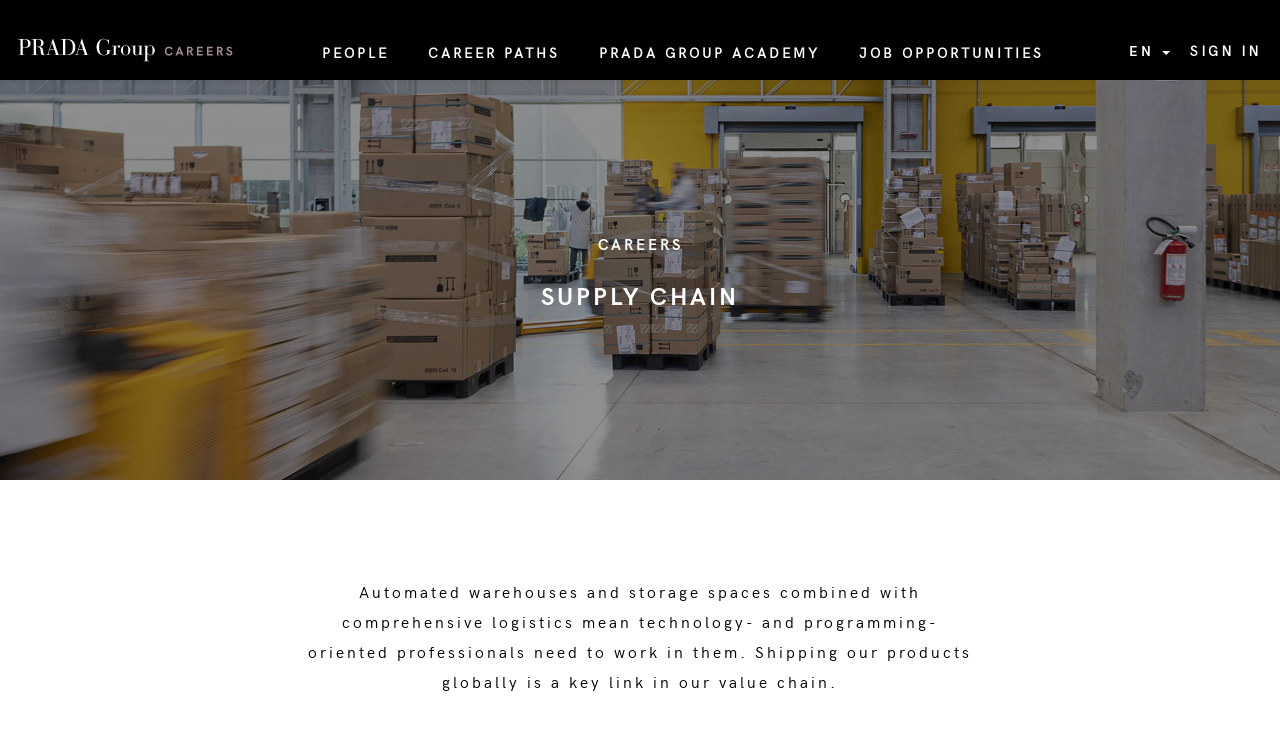

--- FILE ---
content_type: text/html;charset=UTF-8
request_url: https://jobs.pradagroup.com/go/SUPPLY-CHAIN/4639301/?q=&sortColumn=sort_location&sortDirection=desc
body_size: 133917
content:
<!DOCTYPE html>
<html class="html5" xml:lang="en-US" lang="en-US" xmlns="http://www.w3.org/1999/xhtml">

        <head>
            <meta http-equiv="X-UA-Compatible" content="IE=edge,chrome=1" />
            <meta http-equiv="Content-Type" content="text/html;charset=UTF-8" />
            <meta http-equiv="Content-Type" content="text/html; charset=utf-8" />
                <meta name="viewport" content="width=device-width, initial-scale=1.0" />
                        <link type="text/css" class="keepscript" rel="stylesheet" href="https://jobs.pradagroup.com/platform/bootstrap/3.4.8_NES/css/bootstrap.min.css" />
                            <link type="text/css" rel="stylesheet" href="/platform/css/j2w/min/bootstrapV3.global.responsive.min.css?h=906dcb68" />
                            <link type="text/css" rel="stylesheet" href="/platform/csb/css/navbar-fixed-top.css" />
                <script type="text/javascript" src="https://performancemanager5.successfactors.eu/verp/vmod_v1/ui/extlib/jquery_3.5.1/jquery.js"></script>
                <script type="text/javascript" src="https://performancemanager5.successfactors.eu/verp/vmod_v1/ui/extlib/jquery_3.5.1/jquery-migrate.js"></script>
            <script type="text/javascript" src="/platform/js/jquery/jquery-migrate-1.4.1.js"></script>
            <title></title>
        <meta name="title" />
        <meta name="keywords" />
        <meta name="description" />   
        <link rel="canonical" href="https://jobs.pradagroup.com/go/SUPPLY-CHAIN/4639301/" />      
        <link rel="alternate" type="application/rss+xml" title="SUPPLY CHAIN" href="https://jobs.pradagroup.com/services/rss/category/?catid=4639301" />

        <meta prefix="og: http://ogp.me/ns#" property="og:title" />
        <meta prefix="og: http://ogp.me/ns#" property="og:description" />
        <meta name="twitter:card" content="summary" />
        <meta name="twitter:title" />
        <meta name="twitter:description" />
            <meta property="og:image" content="https://rmkcdn.successfactors.com/f7cb97d3/ee7ee6db-22e1-48bf-970e-f.jpg" />
            <meta property="twitter:image" content="https://rmkcdn.successfactors.com/f7cb97d3/ee7ee6db-22e1-48bf-970e-f.jpg" />
                <link type="text/css" rel="stylesheet" href="//rmkcdn.successfactors.com/f7cb97d3/7a1e5330-fad6-4468-bcd1-7.css" />
                            <link type="text/css" rel="stylesheet" href="/platform/csb/css/customHeader.css?h=906dcb68" />
                            <link type="text/css" rel="stylesheet" href="/platform/css/j2w/min/sitebuilderframework.min.css?h=906dcb68" />
                            <link type="text/css" rel="stylesheet" href="/platform/css/j2w/min/BS3ColumnizedSearch.min.css?h=906dcb68" />
                            <link type="text/css" rel="stylesheet" href="/platform/fontawesome4.7/css/font-awesome-4.7.0.min.css?h=906dcb68" /><script
    src="https://cdnjs.cloudflare.com/ajax/libs/mobile-detect/1.4.4/mobile-detect.min.js">
</script>
<style>
  a, p, span, h2, div, button, .outershell input[type="submit"] {
    letter-spacing: 3px !important;
  }
  .headermain a:focus, .keywordsearch-button, #body .outershell .btn:focus {
    border: none !important;
  }
  select.optionsFacet-select:focus, .keywordsearch-q {
    border: 1px solid #7f7f7f !important
  }
  p, span, .message-wrapper div.description {
    line-height: 30px !important;
  }
  .pre-banner {
    display: none;
  }
  .oops .message-wrapper h3 {
    line-height: 40px !important;
  }
  a:hover {
    text-decoration: none !important;
  }
  #header {
    border-width: 0 !important;
    margin-left: -1px;
    width: calc(100% + 2px);
  }
  .menu.desktop .nav > li > a {
    font-size: 14px;
  }
  .dropdown-toggle.languageselector, .profileWidget > a {
    font-size: 14px !important;
    font-weight: bold;
  }
  .flex-center {
    display: flex;
    align-items: center;
    justify-content: center;
  }
  .padding-0 {
    padding: 0;
  }
  .bold {
    font-weight: 600;
  }
  .m-b-10 {
    margin-bottom: 10px;
  }

  /* menu */
  .custom-header-row-content.custom-header-column-2 .custom-header-signinLanguage {
    /* height: 80px; */
    display: flex;
    justify-content: center;
    padding-top: 35px !important;
  }
  .custom-header-row-content.custom-header-column-1 .limitwidth {
    max-width: 100%;
  }
  .custom-header-row-content.custom-header-column-1 .limitwidth .menu .inner {
    display: flex;
    justify-content: center;
    max-width: 100%;
    height: 80px;
    padding-top: 30px;
    font-weight: bold;
  }
  .custom-header-row-content .dropdown-menu.company-dropdown.headerdropdown > li > a:focus, ul#dropdown-menu-mobile > li > a:focus {
    border: 1px solid transparent !important;
  }
  #header .links .language.dropdown ul.dropdown-menu {
    padding: 10px 15px 10px 10px;
    top: 35px;
    left: -11px;
    border-top-right-radius: 0;
    border-top-left-radius: 0;
  }
  #header .links .language.dropdown ul.dropdown-menu li a {
    font-family: custom085ac34802534306b23e0;
  }
  /* menu */

  /* search bar */
  .well.well-small.searchwell {
    position: relative;
    background-color: #fff;
    width: 80vw !important;
    margin-bottom: 0 !important;
    margin-left: 10vw;
    margin-bottom: 10px !important;
  }
  .well.well-small.searchwell, .rd-keywordsearch .lbl {
    display: none !important;
  }

  div.optionsFacet {
    width: 20%;
    position: relative;
    display: flex;
    flex-direction: column;
    align-items: center;
    background: white;
    border-radius: 10px;
    padding-right: 0;
    padding-bottom: 0;
    padding: 10px;
  }

  .optionsFacet.col-md-4 label {
    text-transform: uppercase;
    margin-bottom: 20px;
    letter-spacing: 0;
    font-size: 16px;
  }

  .optionsFacet select {
    border: 1px solid #7f7f7f !important;
    background: #ffffff;
    height: 35px;
    text-align-last: center;
    border-radius: 3px;
    -moz-appearance: none;
    -webkit-appearance: none;
    appearance: none;
    box-sizing: border-box;
    background-size: 23px 13px;
    padding: 3px 16px 2px 8px;
    background-repeat: no-repeat;
    background-position: 96% center;
    background-color: transparent;
    line-height: 1;
    -webkit-box-align: center;
    align-items: center;
    cursor: pointer;
    position: relative;
    background-image: url([data-uri]);
  }

  .optionsFacet select option {
    font-size: 16px;
  }

  #newFacets {
    position: relative;
  }

  .keywordsearch-q {
    border: 1px solid #7f7f7f !important;
  }

  .keywordsearch-q {
    height: 40px;
    padding-right: 70px;
    border-radius: 3px;
    font-size: 16px;
    padding-left: 15px;
  }

  .keywordsearch-button {
	    /* release 11-2022 */
    position: absolute;
    top: 36px;
    left: -76px;
    /* release 11-2022 */
    height: 38px;
    width: 60px;
    border: 0;
    border-radius: 0 3px 3px 0;
    margin-top: 0;
    background: rgba(223,223,223,1.0) url('//rmkcdn.successfactors.com/f7cb97d3/9f2fcdaf-2355-42f0-b323-3.png') center center no-repeat;
    background-size: 18px;
  }

  .rd-searchbutton.col-md-6 {
    display: none;
  }

  .outershell div.searchwell input:focus {
    border: 1px solid #7f7f7f !important;
  }
  .outershell div.searchwell select:focus, .outershell div.search select:focus {
    outline: none !important;
  }
  body.coreCSB .customheaderlinkhovercolor72228158 a:not(.btn):focus {
    border: 1px solid #000000 !important;
  }
	  /* release 11-2022 */
  .rd-keywordsearch {
    text-align: center;
    margin-top: 35px;
    padding: 0;
  }
  /* release 11-2022 */

  .keywordsearch-q, .keywordsearch-locationsearch, .geolocationinput {
    margin-bottom: 0;
  }

  .search .optionsLink-padding{
    display: none;
  }
  
  *:focus {
    outline: none !important;
  }

  #noresults-subscribe {
    display: inline-block !important;
    background-color: #fff !important;
    box-shadow: none;
    border: none;
  }
  #noresults-subscribe form {
    display: none;
  }
  #noresults-subscribe form input[type=submit] {
    background: #000 !important;
    color: #fff !important;
  }
  #noresults-subscribe.show form {
    display: block;
  }
  #noresults-subscribe #noresults-subscribe-label {
    display: inline-block;
    margin: 0;
    cursor: pointer;
  }
  #noresults-subscribe #noresults-subscribe-label:after {
    content: "";
    cursor: pointer;
    display: inline-block;
    width: 0;
    height: 0;
    margin-left: 10px;
    vertical-align: middle;
    border-top: 8px dashed;
    border-right: 8px solid transparent;
    border-left: 8px solid transparent;
  }
  #rss-wrapper {
    box-shadow: none;
  }
  .optionsLink {
    display: none;
  }
  #job-table {
      max-width: 90%;
  }
  /* .pagination-well {
    display: none;
  } */
  #search-wrapper #actions{
    max-width: 90%;
  }
  .searchResultsShell table {
    font-size: 16px;
  }
  .searchResultsShell table #search-results-header {
    font-family: "custom085ac34802534306b23e0";
  }
  .searchResultsShell table td.colTitle {
    font-family: "custom085ac34802534306b23e0";
  }
  .searchResultsShell .table-striped > tbody > tr:nth-of-type(odd) {
    background-color: #DCDDDC !important;
  }
  .searchResultsShell .table > tbody > tr > td, .searchResultsShell .table > tbody > tr > th, .searchResultsShell .table > tfoot > tr > td, .searchResultsShell .table > tfoot > tr > th, .searchResultsShell .table > thead > tr > td, .searchResultsShell .table > thead > tr > th {
    padding: 15px 25px;
  }
  #pagination {
    position: relative;
    display: flex;
    justify-content: center;
    margin-bottom: 100px;
  }
  #pagination .results {
    position: absolute;
    top: 0;
    left: 0;
    font-size: 16px;
    letter-spacing: 1px;
  }
  #pagination .pages ul {
    list-style: none;
    margin: 0;
    padding: 0;
  }
  #pagination .pages ul li {
    display: inline-block;
  }
  #pagination .pages ul li.next, #pagination .pages ul li.prev {
    cursor: pointer;
  }
  #pagination .pages ul li.next span, #pagination .pages ul li.prev span {
    display: inline-block;
    width: 0;
    height: 0;
    margin-top: -2px;
    vertical-align: middle;
    border-top: 8px dashed;
    border-right: 8px solid transparent;
    border-left: 8px solid transparent;
    transform: rotate(90deg);
  }
  #pagination .pages ul li.next span {
    transform: rotate(-90deg);
  }
  .searchResultsShell {
    max-width: 90%;
  }
  .search-results {
    padding-left: 15px;
    margin-bottom: 0;
  }
  .explore {
    display: flex;
    flex-direction: column;
    justify-content: center;
    align-items: center;
    margin-bottom: 60px;
    margin-top: 80px;
  }
  .explore .careers {
    font-family: custom085ac34802534306b23e0 !important;
    font-size: 15px;
  }
  .explore .discover {
    font-size: 16px;
  }
  .explore-title {
    letter-spacing: 3px;
    font-size: 24px;
    margin-bottom: 45px;
    font-family: custom085ac34802534306b23e0 !important;
  }
  .text-right {
    text-align: right;
    padding-right: 0;
  }
  .text-right > a {
    padding: 6px 15px;
    color: #ffffff !important;
    background: #000000;
  }
  .text-right > a:hover {
    background: #000000;
    color: #ffffff !important;
    text-decoration: underline !important;
  }
  .optionsFacet label {
    font-weight: 600;
  }
  /* oops */
  .oops {
    margin: 135px auto 50px auto;
    text-align: center;
  }
  .oops .message-wrapper {
    padding: 0 20px;
    display: flex;
    flex-direction: column;
    justify-content: center;
    align-items: center;
  }
  .oops .message-wrapper h3 {
    font-size: 34px !important;
    font-family: custom085ac34802534306b23e0 !important;
    line-height: 1.4em;
    max-width: 620px;
    margin: 0 auto;
    margin-bottom: 25px;
  }
  .oops .message-wrapper .description {
    width: 100%;
    max-width: 720px;
    letter-spacing: 1.35px;
    line-height: 1.42857143;
    font-size: 16px;
  }

  #noresults {
    display: none;
  }
  /* oops*/
  /* search bar */

  .jobdetail-phone, #searchresults .colTitle > .jobTitle > a.jobTitle-link {
    font-family: customf00891b4891c47fd82eb3;
  }
  .jobdetail-phone a.jobTitle-link:hover, #searchresults .colTitle > .jobTitle > a:hover {
    text-decoration: underline !important;
  }

  /* footer */
  .follow-us {
    background: #000;
    position: relative;
	padding-top: 0px;
    padding-bottom: 40px;
  }
  .follow-us .inner {
    text-align: center;
    max-width: 100%;
  }
  .follow-us .inner h2 {
    color: #fff !important;
    letter-spacing: 1px;
    text-transform: uppercase;
    font-size: 15px !important;
    margin-bottom: 15px !important;
    display: inline-block;
    position: relative;
    margin-top: 35px;
  }
  .follow-us .inner a {
    color: #808080 !important;
    letter-spacing: 1px;
    font-size: 14px;
  }
  .follow-us-link {
    margin-left: 15px;
  }
  #footerRowBottom p {
    margin-top: 0;
  }

  /* info and join */
  .infoandjoin {
    background-image: url('https://rmkcdn.successfactors.com/f7cb97d3/a7f321f4-7170-4764-874f-b.jpg') !important;
    background-size: 50% auto;
  }
  .infoandjoin a, .infoandjoin p, .infoandjoin span, .infoandjoin h2, .infoandjoin div {
    letter-spacing: 1px;
    font-size: 18px;
    color: #fff;
  }
  .infoandjoin .container-fluid {
    padding: 0;
  }
  .infoandjoin .inner {
    position: relative;
  }
  .infoandjoin .info {
    height: 100vh;
    max-height: 530px;
    background: #000;
    display: flex;
    justify-content: center;
    align-items: center;
    /* font-family: customf00891b4891c47fd82eb3; */
  }
  /* .infoandjoin .info strong, .infoandjoin .info a {
    font-family: custom085ac34802534306b23e0;
  } */
  .infoandjoin .info strong {
    font-size: 21px;
  }
  .infoandjoin .info a {
    font-size: 15px;
    display: inline-block;
    position: relative;
    color: #fff !important;
  }
  .infoandjoin .info a:after {
    position: absolute;
    content: "";
	    /* release 11-2022 */
    top: 7px !important;
    /* release 11-2022 */
    right: -45px;
    display: block;
    width: 30px;
    height: 20px;
    background-size: contain;
    background-repeat: no-repeat;
    background-position: center;
    transition: transform 0.2s ease-in-out;
    background-position: center;
    background-size: contain;
    background-image: url("https://rmkcdn.successfactors.com/f7cb97d3/01fc5a84-6db5-4011-b1d7-6.png");
  }
  .infoandjoin .join {
    position: absolute;
    top: 0;
    right: 0;
    height: 100%;
    display: flex;
    justify-content: center;
    align-items: center;
  }
  .infoandjoin .join .h1, .infoandjoin .join p, .infoandjoin .join .member {
    display: none;
  }
  .infoandjoin .join:after {
    content: "";
    display: block;
    position: absolute;
    width: 100%;
    height: 100%;
    z-index: 0;
    background: rgba(0, 0, 0, 0.25);
  }
  .infoandjoin .join form {
    width: 95%;
    max-width: 470px;
    display: flex;
    z-index: 1;
  }
  .infoandjoin .join form input {
    height: 54px;
    border: none;
    border-radius: 2px;
  }
  .infoandjoin .join form input[type=text] {
    border-radius: 2px 0 0 2px;
    font-size: 16px;
    letter-spacing: 1.5px;
  }
  .infoandjoin .join form input[type=submit] {
    padding: 0 40px;
    border-radius: 0 2px 2px 0;
    background: #000 !important;
    transition: background 0.3s ease-in-out;
    color: #fff !important;
  }
  .infoandjoin .join form input[type=submit]:hover {
    background: rgba(0, 0, 0, 0.75) !important;
  }
  @media (min-width: 768px) and (max-width: 1250px) {
    .infoandjoin {
      background-size: auto 100%;
    }
  }
  @media (max-width: 767px) {
    .infoandjoin {
      background-size: 120%;
      background-position: bottom;
    }
    .infoandjoin .info, .infoandjoin .join {
      width: 100%;
      position: relative;
      height: 100vw;
    }
  }
  @media (max-width: 640px) {
    .infoandjoin {
      background-size: 100%;
    }
    .infoandjoin .info {
      height: auto;
      /* new 01-21 */
      padding: 50px 50px 0 !important;
    }
    .infoandjoin .join {
      max-height: 310px;
    }
  }
  /* info and join */  
  /* footer */

  .imagelink {
    padding: 0 !important;
    border: none !important;
  }
  .colTitle a:focus {
    border: 1px solid transparent !important;
  }

  /* banner */
  .pre-banner {
    width: 100%;
    background: #000000;
    height: 50px;
  }
  .banner {
    display: flex;
    align-items: center;
    justify-content: center;
    overflow: hidden;
    background: url('https://rmkcdn.successfactors.com/f7cb97d3/a90d9f9a-f5c0-4350-bc1c-6.jpg');
    background-position: center;
    background-size: 100% auto;
    background-repeat: no-repeat;
    height: calc(100vw / 4.55);
    transition: background-size .3s ease;
  }
  .banner:hover {
    background-size: 110% auto;
  }
  .banner a {
    font-size: 22px;
    font-family: custom085ac34802534306b23e0;
    position: relative;
    display: block;	
  }
  .pradagroup-banner {
    background: #fff;
    padding: 20px 95px 20px 30px;
    cursor: pointer;
  }
  .banner-arrow:after {
    position: absolute;
    content: "";
    top: 8px;
    left: 115%;
    display: block;
    width: 32px;
    height: 15px;
    background-size: contain;
    background-repeat: no-repeat;
    background-position: center;
    transition: transform .2s ease-in-out;
    background-image: url(https://rmkcdn.successfactors.com/f7cb97d3/33d02be9-3c9d-47c6-bc72-1.png);
  }
  /* banner */

  /* loading */
  .loading {
    opacity: 1;
    z-index: 9999999;
    position: fixed; 
    top: 0;
    left: 0;
    width: 100vw; 
    height: 100vh; 
    display: none;
    justify-content: center;
    align-items: center;
    background: rgba(255,255,255,1);
  }
  .loading > img {
      width: 250px;
  }

  @keyframes flickerAnimation {
    0%   { opacity:1; }
    20%  { opacity:1; }
    50%  { opacity:0; }
    100% { opacity:1; }
  }
  @-o-keyframes flickerAnimation{
    0%   { opacity:1; }
    20%  { opacity:1; }
    50%  { opacity:0; }
    100% { opacity:1; }
  }
  @-moz-keyframes flickerAnimation{
    0%   { opacity:1; }
    20%  { opacity:1; }
    50%  { opacity:0; }
    100% { opacity:1; }
  }
  @-webkit-keyframes flickerAnimation{
    0%   { opacity:1; }
    20%  { opacity:1; }
    50%  { opacity:0; }
    100% { opacity:1; }
  }
  .animate-flicker {
    -webkit-animation: flickerAnimation 4s ease-in-out infinite;
    -moz-animation: flickerAnimation 4s ease-in-out infinite;
    -o-animation: flickerAnimation 4s ease-in-out infinite;
    animation: flickerAnimation 4s ease-in-out infinite;
    height: 90px !important;
  }
  /* loading */

  /* job alert */
  #search-wrapper .span6 {
    text-align: center;
    margin-bottom: 50px;
  }
  .switch p {
    letter-spacing: 1px;
    font-size: 16px;
    display: inline-block;
    cursor: pointer;
  }
  .switch p:after {
    content: "";
    display: inline-block;
    width: 0;
    height: 0;
    margin-left: 10px;
    vertical-align: middle;
    border-top: 8px dashed;
    border-right: 8px solid transparent;
    border-left: 8px solid transparent;
  }
  #savesearch-link {
    background-color: #000000 !important;
    border-radius: 0;
    color: #ffffff !important;
  }
  /* job alert */

  /* media queries */
  @media only screen and (max-width: 1650px) {
    .menu.desktop .nav > li > a {
      font-size: 14px;
    }
    .dropdown-toggle.languageselector, .profileWidget > a {
      font-size: 14px !important;
    }
  }
  @media only screen and (max-width: 1550px) {
    .menu.desktop .nav > li > a {
      font-size: 14px;
    }
    .dropdown-toggle.languageselector, .profileWidget > a {
      font-size: 14px !important;
    }
    .well.well-small.searchwell {
      width: 100vw !important;
      margin-left: 0;
    }
    .explore {
      margin-left: 0;
    }
    #keywordsearch {
      width: 80%;
      margin-left: 10% !important;
    }
  }
  @media only screen and (max-width: 1480px) {
    .menu .nav.nav-pills > li {
      margin: 0;
    }
    .menu.desktop .nav > li > a {
      font-size: 14px;
    }
    .dropdown-toggle.languageselector, .profileWidget > a {
      font-size: 14px !important;
    }
    .custom-header-row-content.custom-header-column-1 .limitwidth .menu .inner {
      padding-top: 33px;
    }
    #keywordsearch {
      width: 100%;
      margin-left: 0 !important;
    }
  }
  @media only screen and (max-width: 1200px) {
    .menu.desktop .nav > li > a {
      font-size: 12px;
    }
    .dropdown-toggle.languageselector, .profileWidget > a {
      font-size: 12px !important;
    }
    .custom-header-row-content.custom-header-column-1 .limitwidth .menu .inner {
      padding-top: 35px;
    }
  }
  @media only screen and (max-width: 1100px) {
    .inner .links .language {
      margin-right: 0;
    }
    .menu.desktop .nav > li > a {
      font-size: 11px;
    }
    .dropdown-toggle.languageselector, .profileWidget > a {
      font-size: 11px !important;
    }
  }
  @media only screen and (max-width: 1024px) {
    .well.well-small.searchwell .keywordsearch-q{
      width: 100%;
    }
  }
  @media (max-width: 768px) {
    .mobilelink.fa {
      font-size: 30px;
    }
    .dropdown-toggle.languageselector, .profileWidget > a {
      font-size: 18px !important;
    }
    div.optionsFacet {
      width: 100%;
    }
    .optionsFacet.col-md-4{
        width: 100%;
    }
    .explore p, .explore-title {
      text-align: center;
    }
    .explore {
      padding: 15px;
      margin-top: 20px;
    }
    .well.well-small.searchwell {
      width: 100vw !important;
      margin-bottom: 0 !important;
    }
    .oops {
      margin: 30px auto 50px -15px;
      text-align: center;
      width: calc(100% + 30px);
      padding: 60px 5% 20px 5%;
      margin-bottom: 10px;
    }
    .oops .message-wrapper h3 {
      font-size: 22px !important;
    }
    #pagination {
      margin-bottom: 40px;
      display: block;
      justify-content: unset;
    }
    #pagination .results {
      position: relative;
      top: unset;
      left: unset;
      text-align: center;
      margin-top: 15px;
    }
    .pages {
      text-align: center;
    }
    .searchResultsShell table {
      margin-bottom: 0;
    }
    .text-right {
      padding-left: 0;
      margin: 0;
      margin-bottom: 30px;
    }
    .follow-us-link {
      display: inline-block;
      margin-bottom: 10px;
      margin-left: 0;
    }
    .prada-text {
      margin-top: 15px;
      margin-bottom: 10px !important;
    }
    .well.well-small.searchwell {
      margin: 0 auto;
      padding: 30px 0;
    }
    .well.well-small.searchwell .keywordsearch-q{
      width: 100%;
    }
    #dropdown-menu-tablet {
      top: 35px;
    }
  }
  @media only screen and (min-width: 768px) {
    .follow-us:after {
      content: "";
      position: absolute;
      display: block;
      height: 1px;
      width: 80vw;
      top: 25px;
      left: 10vw;
      background: #808080;
    }
    .follow-us:after {
      top: auto;
      bottom: 0;
    }
    #footerRowTop {
      padding-left: calc(10vw - 15px);
    }
    #footerRowBottom {
      padding-right: calc(10vw - 18px);
    }
    #footerRowTop, #footerRowBottom {
      height: 100px;
      padding-top: 20px;
    }
    .prada-text {
      width: 80vw;
      margin-left: calc(10vw - 22px);
      border-top: 1px solid #808080;
      padding-top: 40px;
      margin-top: 20px;
    }
  }
  @media only screen and (max-width: 576px) {
    ul.inner.links li {
      border-bottom: none !important;
    }
    .follow-us-link {
      width: 80%;
      border-bottom: 1px solid #808080 !important;
      margin: 5px 0;
      padding-bottom: 10px;
    }
    .prada-text {
      width: 80%;
      margin-left: 10%;
      margin-bottom: 5px !important;
      padding-bottom: 15px;
      border-bottom: 1px solid #808080;
    }
    #hdrTitle {
      display: none;
    }
    .text-right {
      width: 100%;
    }
    .infoandjoin .join form input[type=submit] {
      padding: 0 15px !important;
    }
    .infoandjoin {
      background-image: url('https://rmkcdn.successfactors.com/f7cb97d3/187749bc-cf73-4da5-be0f-e.jpg') !important;
      background-size: 110%;
      background-position-y: 100% !important;
      background-position-x: -5px !important;
    }
    .pre-banner {
        display: none;
    }
    .oops .message-wrapper {
      padding: 0;
    }
    .dropdown-menu {
      margin-top: 20px;
    }
    .dropdown-menu.company-dropdown.headerdropdown {
      margin-top: 30px !important;
      z-index: 9999;
      height: 160px;
    }
    .banner {
      background: url('https://rmkcdn.successfactors.com/f7cb97d3/25e15833-31d1-4173-b701-5.jpg');
      background-position: center;
      background-size: 100% auto;
      background-repeat: no-repeat;
      height: calc(100vw / 2.2);
      transition: none;
    }
    .pradagroup-banner {
      padding: 10px 75px 10px 20px;
    }    
    .banner a {
      font-size: 18px;
    }
    #footer .container .links li {
        border: none !important;
    }
    .prada-text {
        width: 80%;
        margin-left: 10%;
        margin-bottom: 5px !important;
        padding-bottom: 15px;
        border-bottom: 1px solid #808080;
    }
    .follow-us-link {
        width: 80%;
        padding-bottom: 10px;
        border-bottom: 1px solid #808080 !important;
    }
    #footerRowBottom {
        padding-top: 0;
    }
    #back-to-search {
        margin-top: 20px;
    }
		
    /* release 11-2022 */
    .keywordsearch-button {
      margin-left: 0;
      margin-top: 0;
      position: absolute;
      top: 1px;
      left: calc(100% - 61px);
    }
    /* release 11-2022 */
  }
  /* media queries */

  /* popup */
  .popup {
    opacity: 1;
    z-index: 9999999;
    position: fixed; 
    top: 0;
    left: 0;
    width: 100vw; 
    height: 100vh; 
    display: flex;
    justify-content: center;
    align-items: center;
    background: rgba(0,0,0,0.7);
  }
  .popup > .container > .popup-header {
    position: relative;
  }
  .popup > .container > .popup-header > i {
    cursor: pointer;
    position: absolute;
    top: 10px;
    right: 10px;
    color: #ffffff;
    font-size: 20px;
  }
  .popup > .container {
    display: flex;
    justify-content: center;
    align-items: center;
    flex-direction: column;
    max-width: 575px;
  }
  .popup > .container > .popup-text {
    padding: 30px 60px;
    background: #fff;
    font-size: 16px;
    text-align: center;
  }
  @media only screen and (max-width: 576px) {
    .popup > .container > .popup-header > img {
      max-width: 325px;
    }
    .popup > .container > .popup-text {
      max-width: 325px;
      padding: 30px;
    }
    p {
      line-height: 25px;
    }
    .jobdetail-phone, #searchresults .colTitle > .jobTitle > a, .jobdetail-phone, #searchresults .colTitle .jobFacility, .jobdetail-phone, #searchresults .colTitle .jobLocation {
      font-weight: 400 !important;
    }
    .colTitle {
      font-weight: 400 !important;
    }
    .jobdetail-phone, #searchresults .colTitle > .jobTitle > a.jobTitle-link {
      font-weight: 600 !important;
    }
  }
  /* popup */

</style>
  
<script
  src="https://code.jquery.com/jquery-3.5.1.min.js"
  integrity="sha256-9/aliU8dGd2tb6OSsuzixeV4y/faTqgFtohetphbbj0="
  crossorigin="anonymous">
</script>

<script>
  $(document).ready(function() {

    var locale = $('html').attr('lang');
    locale = locale.replace('-', '_');

    $('body').append(`<div class="loading">
                        <img class="animate-flicker" src="https://rmkcdn.successfactors.com/f7cb97d3/98063d6a-c21f-4e0a-9125-e.svg">
                      </div>`);

    /* margini 22.5% */
    if ( window.innerWidth > 576) {
      if (window.location.href.indexOf("/go") != -1) {
        $(".description-top").css({"width": "55w", "margin-left": "22.5vw", "margin-right": "22.5vw"});
        $($(".buttontext.displayD")[1]).css({"width": "55vw", "margin-left": "22.5vw", "margin-right": "22.5vw"});
      }else{
        $(".buttontext.displayD, .buttontext.displayT").css({"width": "55vw", "margin-left": "22.5vw", "margin-right": "22.5vw"});
      }
    }

    if (window.location.href.indexOf("/job") != -1) {
      $('.joblayouttoken-label').next().css("text-transform","uppercase");
    }

    /* header */
    $(".custom-header-row-content.custom-header-column-0").addClass("col-sm-2");
    $(".custom-header-row-content.custom-header-column-0").css("width", "20%");
    $(".custom-header-row-content.custom-header-column-1").addClass("col-sm-8");
    $(".custom-header-row-content.custom-header-column-2").addClass("col-sm-2");
    $(".custom-header-row-content.custom-header-column-2").css("width", "13.33%");
    $(".custom-header-row-content.custom-header-column-0").css("padding", "10px 0 0 0");
    if (window.innerWidth <= 1024) {
      $(".profileWidget").parent().remove();
      $(".custom-header-row-content.custom-header-column-0").css("padding", "5px 0 0 0");
    }
    if (window.innerWidth <= 768) {
      $('.dropdown-menu.company-dropdown.headerdropdown').attr('style', 'margin-top: 15px !important; padding-top: 15px !important');
    }
    if (locale == 'it_IT') {
      if (window.innerWidth > 1320 && window.innerWidth < 1400) {
        $(".custom-header-row-content.custom-header-column-1").removeClass("col-sm-8");
        $(".custom-header-row-content.custom-header-column-1").addClass("col-sm-7");
        $(".custom-header-row-content.custom-header-column-2").css("width", "21.5%");
        $(".menu.desktop .nav > li > a").css("font-size", "12px");
        $(".dropdown-toggle.languageselector, .profileWidget > a").attr("style", "font-size: 12px !important");
      }else if (window.innerWidth > 1280 && window.innerWidth <= 1320) {
        $(".menu.desktop .nav > li > a").css("font-size", "11.5px");
        $(".dropdown-toggle.languageselector, .profileWidget > a").attr("style", "font-size: 11.5px !important");
      }else if (window.innerWidth >= 1024 && window.innerWidth <= 1280) {
        $(".menu.desktop .nav > li > a").css("font-size", "10px");
        $(".dropdown-toggle.languageselector, .profileWidget > a").attr("style", "font-size: 10px !important");
      }
    }
    /* header */

    /* create alert */
    if (window.location.href.indexOf("/go") != -1 || window.location.href.indexOf("/search") != -1 || window.location.href.indexOf("/job") != -1) {
      setTimeout(function(){
        if (locale == 'it_IT') {
          $(".switch > p").text('Crea Alert');
        }else if (locale == 'en_US') {
          $(".switch > p").text('Create Alert');
        }else if (locale == 'ja_JP') {
          $(".switch > p").text('お知らせを設定する');
        }else if (locale == 'zh_CN') {
          $(".switch > p").text('创建提醒');
        }
      }, 500); 
    }
    /* create alert */

    /* category page */
    $('#searchresults .colTitle').css('font-weight', '600');
    if (window.location.href.indexOf("/go") != -1) {
      /* search results row */
      var resetFilter = $('.search-clear-wrapper').html();
      $(".searchResultsShell").prepend(`<div class="row">
                                          <div class="col-sm-6 col-sm-offset-6 text-right">
                                            ${resetFilter}
                                          </div>
                                        </div>`);
      $(".keyword-title").remove();
      /* search results row */
    }
    /* category page */

    // search results
    $("#moreOptionsDiv").css("visibility", "hidden");
    setTimeout(function(){
	        /* release 11-2022 */
        // $(".search-results").html("Search results for " + $(".search-results").html());
        /* release 11-2022 */
        $(".moreOptionsCollapseArea").parent().remove();
        if (window.innerWidth > 900) {
            $(".col-md-6.rd-keywordsearch.col-sm-offset-3").insertAfter($("#moreOptionsDiv").parent());
        }else{
            $(".col-md-6.rd-keywordsearch").insertAfter($(".rd-searchbutton.col-md-6"));
        }
        var and = ' AND ';
        if (locale == 'it_IT') {
            and = ' E '
        }else if (locale == 'ja_JP') {
            and = ' および ';
        }else if (locale == 'zh_CN') {
            and = ' 和 ';
        }
        $(".search-results span > q").html($(".keywordsearch-q.columnized-search").val());
        for (var i = 0; i < $("#newFacets").children().length; i++) {
            var elemVal = $($("#newFacets").children()[i]).find("select").val();
            if (elemVal != '' && $(".keywordsearch-q.columnized-search").val() != '') {
                $(".search-results span > q").html($(".search-results span > q").html() + and + elemVal);
            }else if (elemVal != '' && $(".keywordsearch-q.columnized-search").val() == '') {
                if ($(".search-results span > q").text() != '') {
                    $(".search-results span > q").html($(".search-results span > q").text() + and + elemVal);
                }else{
                    $(".search-results span > q").html(elemVal);
                }
            }
        }
        $("#moreOptionsDiv").css({"position": "relative", "width": "100%", "top": "unset"});
        $(".col-md-6.rd-keywordsearch.col-sm-offset-3").insertAfter($(".rd-searchbutton.col-md-6"));
        $("#moreOptionsDiv").css("visibility", "visible");
	    /* release 11-2022 - modifica valore timer*/
    }, 1000);
    /* 11-2021 */
    
    /* search page */
    if (window.location.href.indexOf("/search") != -1) {
      
      /* loading */
      $('.loading').css('display', 'flex');
      /* loading */

      $('#innershell').css({'max-width': '100%', "padding-bottom": '0'});
      $('#rss-wrapper').remove();
      $('.breadcrumbtrail').remove();

      /* job alerts */
      $('#savesearch-link i').remove();
      $('.well.well-small.well-sm').addClass('hide');
      $('#search-wrapper .span6').removeClass('col-sm-6');
      $('#search-wrapper .span6').addClass('col-sm-12');
      $('.savesearch-wrapper').prepend('<div class="switch"><p>Create an Alert</p></div>').ready(function(){
          $('.switch p').click(function (e) { 
              e.preventDefault();
              $('.well.well-small.well-sm').toggleClass('hide');
          });
      });
      /* job alerts */ 
      
      $('#noresults-subscribe-label').click(function (e) { 
          e.preventDefault();
          $(this).parents('#noresults-subscribe').toggleClass('show');
      });

      /* title */
      var testo1, testo2, testo3 = '';
      if (locale == 'it_IT') {
        testo1 = 'CAREERS';
        testo2 = 'ESPLORA LE NOSTRE OPPORTUNITÀ DI LAVORO';
        testo3 = 'Scopri tutte le posizioni aperte e trova quella che fa per te';
      }else if (locale == 'en_US') {
        testo1 = 'CAREERS';
        testo2 = 'EXPLORE OUR JOB OPPORTUNITIES';
        testo3 = 'Discover all the open positions and find the one that suits you best';
      }else if (locale == 'ja_JP') {
        testo1 = '採用情報';
        testo2 = '募集職種を検索する';
        testo3 = '現在募集中の職種・ポジションを検索し、あなたに合った仕事を見つけましょう。';
      }else if (locale == 'zh_CN') {
        testo1 = '职位空缺';
        testo2 = '探索我们的工作机会';
        testo3 = '探索所有空缺职位，找到最适合您的职位';
      }
      $(".well.well-small.searchwell").prepend(`<div class="explore">
                                                  <p class="bold m-b-10 careers">${testo1}</p>
                                                  <h1 class="bold explore-title">${testo2}</h1>
                                                  <p class="discover">${testo3}</p>
                                                </div>`);
      /* title */

      /* search results row */
      var resetFilter = $('.search-clear-wrapper').html();
      var searchResultsText = $(".keyword-title").text().split('"');
      $(".searchResultsShell").prepend(`<div class="row">
                                          <div class="col-sm-6">
                                            <p class="search-results">
                                              ${searchResultsText[0]}
                                              <span class="bold">
                                                <q>${searchResultsText[1]}</q>
                                              </span>
                                            </p>
                                          </div>
                                          <div class="col-sm-6 text-right">
                                            ${resetFilter}
                                          </div>
                                        </div>`);
      $(".keyword-title").remove();
      /* search results row */

      /* oops */
      if($('#noresults').length>0){
        $('.explore').addClass('description-top').ready(function(){
          var title = $("#noresults #attention").text(),
              message = $("#noresults #noresults-message").text(),
              block =  `<div class="message oops">
                              <div class="message-wrapper">
                                  <h3>`+title+`</h3>
                                  <div class="description">`+message+`</div>
                              </div>
                          </div>`;        
          $('.description-top').append(block);

        });
      }
      /* oops */

      $('.span6.col-sm-6').last().parent().remove();

      /* pagination */
      var startrow = getUrlParameter('startrow');
      var page = 0;
      if (startrow != undefined) {
        page = startrow / 6;
      }

      var resultsText = $('.paginationLabel').html(),
          pagination  =  `<div id="pagination">
                              <div class="results">`+resultsText+`</div>
                              <div class="pages">
                                  <ul>
                                      <li class="prev"><span></span></li>
                                      <li>${page + 1}</li>
                                      <li class="next"><span></span></li>
                                  </ul>
                              </div>
                          </div>`;
      $('.searchResultsShell').append(pagination);

      var totalElementsSx = $($('#pagination > .results > b')[0]).text().split('–')[1].toString().trim();
      var totalElementsDx = $($('#pagination > .results > b')[1]).text().toString().trim();

      if (totalElementsSx != totalElementsDx) {
        $('.next').on('click', function(){
          if (window.location.href.indexOf('&startrow') == -1){
            window.location.href = window.location.href + '&startrow=' + (page + 1)*6;
          }else{
            window.location.href = window.location.href.substr(0, window.location.href.indexOf('&startrow')) + '&startrow=' + (page + 1)*6;
          }
        });
      }else{
        $(".next").css({"cursor": "default"});
        $(".next > span").css({"cursor": "default", "color": "darkgray"});
      }

      if (page != 0) {
        $('.prev').on('click', function(){
          if (page - 1 > 0) {
            window.location.href = window.location.href.substr(0, window.location.href.indexOf('&startrow')) + '&startrow=' + (page - 1)*6;
          }else{
            window.location.href = window.location.href.substr(0, window.location.href.indexOf('&startrow'));
          }
        });
      }else{
        $(".prev").css({"cursor": "default"});
        $(".prev > span").css({"cursor": "default", "color": "darkgray"});
      }
      /* pagination */

      $(".pagination-well").remove();

      /* mobile */
      if (window.innerWidth <= 768) {
        $(".results").insertAfter(".pages");
      }
      if (window.innerWidth <= 576) {
        $('.searchResultsShell .col-sm-6').css('text-align', 'center');
        $('.searchResultsShell .col-sm-6.text-right').css('margin-top', '20px');
      }
      /* mobile */
    }

    /* search bar */
    var md = new MobileDetect(window.navigator.userAgent);
    setTimeout(function(){
      $(".row.optionsLink.optionsLink-padding > span > a").html("");
      $(".row.optionsLink.optionsLink-padding > span > a").click();
       /* release 11-2022 */
      // $($(".container-fluid > .row")[0]).insertAfter($($(".container-fluid > .row")[1]));
      // $(".btn.keywordsearch-button").insertAfter($(".keywordsearch-q"));
      /* release 11-2022 */
      /* release 11-2022 */
      $('.columnizedSearchForm .column').addClass('col-md-12');
      $('.columnizedSearchForm .column').removeClass('col-md-9');
      $('.columnizedSearchForm .fieldContainer').insertAfter($('.optionsLink').next());
      $('.fieldContainer .rd-keywordsearch').addClass('col-md-6');
      $('.fieldContainer .rd-keywordsearch').addClass('col-md-offset-3');
      $('.fieldContainer .rd-keywordsearch').removeClass('col-md-12');
      $('.rd-searchbutton').insertAfter($('.rd-keywordsearch'));
      $('.row.emptylabelsearchspace.labelrow').remove();
      $('.search-clear-wrapper').remove();
      $('.pre-banner').remove();
      if (md.phone()) {
        $('.btn.keywordsearch-button').insertAfter($('.keywordsearch-q.columnized-search'));
      }
      if (md.tablet()) {
        $('.follow-us-link').attr('style', 'margin-left: 0 !important;');
        $('.optionsFacet.col-md-4').css({'width': '100%'});
        $('.keywordsearch-button').css({'margin-left': '0', 'margin-top': '0', 'position': 'absolute', 'top': '-46px', 'left': 'calc(100% - 61px)'});
      }
      /* release 11-2022 */
      $(".keywordsearch-button").val('');
      $("#optionsFacetValues hr").remove();
      $("#rd-searchbutton").remove();
	      /* release 11-2022 */
      // $(".rd-keywordsearch").addClass("col-sm-offset-3");
      // if (window.innerWidth < 1024) {
      //   $('.rd-keywordsearch').removeClass('col-sm-offset-3');
      // }
      /* release 11-2022 */
    },0);

    setTimeout(function(){
      $(".well.well-small.searchwell").attr('style', 'display: block !important;');
      if (window.location.href.indexOf("/search") != -1) {
        $('#searchresults caption').css('padding-bottom', '32px');
        $('#searchresults tfoot td').css('padding-bottom', '30px');
        $('#pagination').css('margin-bottom', '60px');
        if (window.innerWidth < 576) {
          $('.explore').css('margin-bottom', '30px');
        }else{
          $('.explore').css('margin-bottom', '80px');
        }
        if($('#noresults').length>0){
          $('#search-wrapper .span6').css('margin-bottom', '95px');
          $('.well.well-small.searchwell').attr('style', 'display: block !important; margin-bottom: 10px !important;');
        }else{
          $('.well.well-small.searchwell').attr('style', 'display: block !important;');
        }
      }
    }, 400);

    if (window.location.href.indexOf("/search") == -1) {
      setTimeout(function(){
        $( "html, body" ).scrollTop( 0 );
      }, 500);
    }

    if (window.location.href.indexOf("/search") != -1 && window.location.href.indexOf("startrow") != -1 ) {
      setTimeout(function(){
        if (window.innerWidth > 576) $( "html, body" ).scrollTop( 650 );
        else $( "html, body" ).scrollTop( 1250 );
      }, 500); 
    }
    /* search bar */

    /* footer */
    if (window.location.href.indexOf("/search") != -1) {
        $('.innershell').append(`
          <div class="infoandjoin infoandjoind5de6c68d41e49e2 right unmodified backgroundcolorb6a533a1 backgroundimage2fe255ec-ae49-4855-baea-d linkcolor linkhovercolor displayDTM ">
            <div class="container-fluid">
                <div class="row inner">
                    <div class="info col-sm-6">
                        <span style="font-family:customf00891b4891c47fd82eb3; font-size:18px;">
                          <span class="fontcolor8265c91f">
                            <p style="text-align: center;">Didn’t find what you were looking for?</p>
                            <p style="text-align: center;">If you are creative, curious and passionate</p>
                            <p style="text-align: center;"><strong>SEND US YOUR APPLICATION</strong></p>
                            <p style="text-align: center;">Prada Group is always searching</p>
                            <p style="text-align: center;">for talents like you</p>
                            <p style="text-align: center; font-size: 15px;">Are you already signed in? <a href="https://career5.successfactors.eu/career?company=pradaspaP2&site=&lang=en_US&requestParams=&navBarLevel=MY%5fPROFILE&_s.crb=fOKoH0l8%2bcUOC9OlkDtcte03V%2flSAaqYcgC42XfO7%2bo%3d" style="margin-top: 15px;" title="Are you already signed in? Login to your profile">Login to your profile</a></p>
                          </span>
                        </span>
                    </div>
                    <div class="join col-sm-6">
                        <h2 class="h1 fontalign-left fontcolor8265c91f" style="font-family:customf00891b4891c47fd82eb3; font-size:23px;">JOIN OUR TALENT NETWORK</h2>
                        <p class="fontcolor8265c91f" style="font-family:customf00891b4891c47fd82eb3; font-size:18px;">Enter your email address to tell us about yourself. We will keep you informed about job opportunities and events that match your interests.</p>
                        <form class="join-form" action="https://career5.successfactors.eu/career?company=pradaspaP2&site=&lang=en_US&requestParams=&navBarLevel=MY%5fPROFILE&_s.crb=fOKoH0l8%2bcUOC9OlkDtcte03V%2flSAaqYcgC42XfO7%2bo%3d" method="post" onsubmit="j2w.TC.handleJoinForm(event)">
                                <label for="join-email" class="sr-only">E-mail Address</label>
                                <input id="join-email" name="ucc_email" class="form-control" aria-label="Insert your email" placeholder="Insert your email" type="text" autocomplete="off">
                            <input id="join-submit" value="Sign in" type="submit" class="btn" style="font-family:customf00891b4891c47fd82eb3; font-size:18px;">
                        </form>
                        <div class="member">
                            <p class="fontcolor8265c91f" style="font-family:customf00891b4891c47fd82eb3; font-size:18px;">Already a member? Login to your profile</p>
                            <div class="profileWidget">
                                <a href="#" onclick="j2w.TC.handleViewProfileAction(event)" xml:lang="en-US" lang="en-US" style="font-family:customf00891b4891c47fd82eb3; font-size:18px;">SIGN IN</a>
                            </div>
                        </div>
                    </div>
                </div>
            </div>
        </div>`);

        $(".infoandjoin .info a").parent().css('font-size', '15px');
    }

    var followTitle = 'Follow us on';
    var followLink = 'gb/en.html';
    var followLinkChurchs = 'us/en.html';
    var followLinkCarShoe = 'gb/en.html';
    var followLinkMarchesi = 'en.html';
    var followLinkPradagroup = 'en.html';
    var followLinkLunaRossa = 'en';
    if (locale == 'zh_CN') {
      followLink = 'cn/zh.html';
      followLinkMarchesi = 'zh-cn.html';
      followLinkPradagroup = 'zh.html';
      followTitle = '关注我们';
      followLinkLunaRossa = 'en';
    }else if (locale == 'ja_JP') {
      followLink = 'jp/ja.html';
      followLinkChurchs = 'jp/ja.html';
      followTitle = 'フォロー：';
      followLinkPradagroup = 'ja.html';
      followLinkLunaRossa = 'en';
    }else if (locale == 'it_IT') {
      followLink = 'it/it.html';
      followLinkChurchs = 'it/it.html';
      followLinkCarShoe = 'it/it.html';
      followLinkMarchesi = 'it.html';
      followLinkPradagroup = 'it.html';
      followLinkLunaRossa = 'it';
    }

    /* banner */
    $("#innershell").append(`
      <div class="pre-banner"></div>
      <div class="banner">
        <div class="pradagroup-banner" onclick="goToPradaGroup()">
          <a class="banner-arrow">
            pradagroup.com
          </a>
        </div>
      </div>
    `);
    /* banner */

    /* follow-us */
    $("#innershell").append(`
      <div class="buttontext displayDTM follow-us">
        <div class="inner " style="font-family:customf00891b4891c47fd82eb3; font-size:18px;">
          <h2 style="font-family:customf00891b4891c47fd82eb3; font-size:20px;" class="h3 fontcolor8265c91f fontalign-center">
            ${followTitle}
            <a href="https://www.linkedin.com/company/prada/" target="_blank">
              <img src="https://rmkcdn.successfactors.com/f7cb97d3/bb80e05e-a958-4f7d-9eb9-f.png" style="width: 16px; margin-top: -8px;">
            </a>
          </h2>
          <span class="fontcolor8265c91f">
            <p class="prada-text">
              <a href="https://www.pradagroup.com/${followLinkPradagroup}" target="_blank" title="Prada group">pradagroup.com</a>
            </p>
            <a href="https://www.prada.com/${followLink}" target="_blank" title="Prada" class="follow-us-link">prada.com</a>
            <br class="visible-sm visible-xs">
            <a href="https://www.miumiu.com/${followLink}" target="_blank" title="Miumiu" class="follow-us-link">miumiu.com</a>
            <br class="visible-sm visible-xs">
            <a href="https://www.church-footwear.com/${followLinkChurchs}" target="_blank" title="Church Footwear" class="follow-us-link">church-footwear.com</a>
            <br class="visible-sm visible-xs">
            <a href="https://www.carshoe.com/${followLinkCarShoe}" target="_blank" title="Car Shoe" class="follow-us-link">carshoe.com</a>
            <br class="visible-sm visible-xs">
            <a href="https://www.pasticceriamarchesi.com/${followLinkMarchesi}" target="_blank" title="Pasticceria Marchesi" class="follow-us-link">pasticceriamarchesi.com</a>
            <br class="visible-sm visible-xs">
            <a href="https://www.lunarossachallenge.com/${followLinkLunaRossa}/home" target="_blank" title="Luna Rossa Challenge" class="follow-us-link">lunarossachallenge.com</a>
            <br class="visible-sm visible-xs">
          </span>
        </div>
      </div>`);

      if (window.innerWidth > 576) {
        $('#footer').addClass('row');
        $('#footer #footerRowTop, #footer #footerRowBottom').removeClass('footerRow');
        $('#footer #footerRowTop, #footer #footerRowBottom').addClass('col-sm-6');
        $('#footerRowBottom > .container').addClass('pull-right');
        $('#footerRowTop > .container, #footerRowBottom > .container').removeClass('container');
        setTimeout(function(){
          $("#footerRowBottom").insertBefore($("#footerRowTop"));
          $("#footerRowBottom").css("padding-left", "calc(10vw - 15px)");
          $("#footerRowBottom > div").removeClass("pull-right");
          $("#footerRowTop").css("padding-right", "calc(10vw - 20px)");
          $("#footerRowTop").css("padding-left", "0");
          $("#footerRowTop .inner.links").css({"padding-left": "0", "padding-right": "0"});
          $("#footerRowTop > div").addClass("pull-right");
        }, 0);
      }
      /* footer */

      /* mobile */ 
      if (window.innerWidth <= 768) {
        $('.custom-header-row-content.custom-header-column-0').removeClass('col-sm-2');
        $('.custom-header-row-content.custom-header-column-0').removeClass('col-xs-4');
        $('.custom-header-row-content.custom-header-column-0').addClass('col-xs-6');
        $(".custom-header-row-content.custom-header-column-0").css("padding-left", "10px");
        $(".custom-header-row-content.custom-header-column-0").css("width", "50%");
        $('.custom-header-row-content.custom-header-column-1').removeClass('col-xs-4');
        $('.custom-header-row-content.custom-header-column-1').addClass('col-xs-3');
        $('.custom-header-row-content.custom-header-column-1 > .custom-header-signinLanguage').css('padding', '0');
        $('.custom-header-row-content.custom-header-column-1').css({'padding': '20px 0px 0px 0px', 'height': '100%'});
        $('.custom-header-row-content.custom-header-column-2').removeClass('col-xs-4');
        $('.custom-header-row-content.custom-header-column-2').addClass('col-xs-3');
        $('.custom-header-row-content.custom-header-column-2').css({'padding': '15px 0px 0px 0px', 'height': '100%'});
        $(".custom-header-row-content.custom-header-column-2").css("width", "25%");
        if (window.innerWidth == 768) {
          $('.custom-header-row-content.custom-header-column-0').find('span').css({'background-size': '65%', 'background-position-x': '10px'});
        }
      }
      
      if (window.innerWidth <= 1024) {
        $('.custom-header-signinLanguage').css('padding', '10px 0');
      }

      if (window.innerWidth <= 576) {
        if (window.location.href.indexOf("/content") != -1) {
          $('.header-image').css('height', '400px');
        }
        if (window.location.href.indexOf("/go") != -1) {
          setTimeout(function(){
            $('.header-image').css('height', '400px');
          },0);
        }
        if (window.location.href.indexOf("/job") != -1) {
          setTimeout(function(){
            $('.content > .inner > .hello').css('min-height', '400px');
          },0);
        }
        // setTimeout(function(){
        //   $('.links .dropdown-toggle.languageselector').on('click', function() { 
        //     setTimeout(function(){
        //       if ($('.language.dropdown.header-one.headerlocaleselector').hasClass('open') == true) {
        //         // $('.dropdown.mobile-nav > a').click();
        //       }
        //     }, 0);
        //   });
        // }, 0);
      }
      /* mobile */ 

	      /* release 11-22 */
      if (md.tablet()) {
        $('#footerRowTop').css({'margin-left': '-1px'});
        $('#footerRowTop').width($('#footerRowTop').width() + 1);
        $('#footerRowTop, #footerRowBottom').css({'margin-top': '-1px'});
        $('#footer ul.links li').css({'margin-top': '5px', 'margin-bottom': '10px'});
      }
      if (md.phone()) {
        $('#footerRowBottom').css({'margin-top': '-1px'});
      }
      if (md.tablet() || md.phone()) {
        if (window.location.href.indexOf("/job") != -1) {
          setTimeout(function(){
            $($('.side-col .top > a')[0]).css({'margin-top': '15px'});
            $($('.side-col .bottom > a')[1]).css({'margin-top': '15px'});
          }, 500);
        }
      }
      /* release 11-22 */ 

      if (window.location.href.indexOf("/content/PRADA-ACADEMY") != -1) {
        var title = 'PRADA GROUP ACADEMY';
        $('title').html(title);
      }
	  
  });
  
  function getImgUrlFromElement(element) {
      if (!element) return "";
      var e = $(element).css("background-image");
      if (!e) return "";
      return e.replace('url(', '').replace(')', '').replace(/\"/gi, "");
  }
  
  function getUrlParameter(sParam) {
    var sPageURL = window.location.search.substring(1),
        sURLVariables = sPageURL.split('&'),
        sParameterName,
        i;

    for (i = 0; i < sURLVariables.length; i++) {
      sParameterName = sURLVariables[i].split('=');

      if (sParameterName[0] === sParam) {
          return sParameterName[1] === undefined ? true : decodeURIComponent(sParameterName[1]);
      }
    }
  }

  var locale = $('html').attr('lang');
  locale = locale.replace('-', '_');
  var followLinkPradagroup = 'en.html';
  if (locale == 'zh_CN') {
    followLinkPradagroup = 'zh.html';
  }else if (locale == 'ja_JP') {
    followLinkPradagroup = 'ja.html';
  }else if (locale == 'it_IT') {
    followLinkPradagroup = 'it.html';
  }
  function goToPradaGroup() {
    window.open(`https://www.pradagroup.com/${followLinkPradagroup}`, '_blank');
  }

  $(window).on('load', function(){ 
    setTimeout(function(){
      $('.loading').css('display', 'none');
    }, 1500);
  });

</script>

        <link rel="shortcut icon" href="//rmkcdn.successfactors.com/f7cb97d3/844b4599-d398-4ab1-9765-c.png" type="image/x-icon" />
                            <link type="text/css" rel="stylesheet" href="/platform/csb/css/fullContent.css?h=906dcb68" />
            <style id="antiClickjack" type="text/css">body{display:none !important;}</style>
            <script type="text/javascript" id="antiClickJackScript">
                if (self === top) {
                    var antiClickjack = document.getElementById("antiClickjack");
                    antiClickjack.parentNode.removeChild(antiClickjack);
                } else {
                    top.location = self.location;
                }
            </script>
        </head>

        <body class="coreCSB talentlanding-page body   body" id="body">

        <div id="outershell" class="outershell">

    <div id="header" class="custom-header header headermain navbar navbar-default navbar-fixed-top" role="banner">
        <script type="text/javascript">
            //<![CDATA[
            $(function()
            {
                /* Using 'skipLinkSafari' to include CSS styles specific to Safari. */
                if (navigator.userAgent.indexOf('Safari') != -1 && navigator.userAgent.indexOf('Chrome') == -1) {
                    $("#skipLink").attr('class', 'skipLinkSafari');
                }
            });
            //]]>
             $(document).ready(function() {
                $("#skipLink").click(function (e) {
                    e.preventDefault();
                    $("#content").focus().css('outline','none');
                    var offset = $(':target').offset();
                    var fixedHeaderHeight = $("#header").innerHeight();
                    var scrollto = offset.top - fixedHeaderHeight;
                    $('html, body').animate({scrollTop:scrollto}, 0);
                });
              });

        </script>
        <div id="skip">
            <a href="#content" id="skipLink" class="skipLink" title="Skip to main content"><span>Skip to main content</span></a>
        </div>

        <div class="custom-mobile-header displayM center unmodified backgroundimage">
        <div class="custom-header-content custom-header-row-0">
            <div class="row">

                    <div class="custom-header-row-content custom-header-column-0 col-xs-4 content-align-left content-align-top backgroundcolor8265c91f" style="padding:0px 0px 0px 0px; height:80px;">

    <div class="customheaderimagecontainer">
            <span title="Logo" aria-label="Logo" class="custom-header-image backgroundimage904e3180-3f3b-4f66-9705-1 scaled center customheaderlinkhovercolor" role="img" style="height:80px;">
                <a href="https://jobs.pradagroup.com/?locale=en_US"></a>
            </span>
    </div>
                    </div>

                    <div class="custom-header-row-content custom-header-column-1 col-xs-4 content-align-right content-align-middle backgroundcolor8265c91f" style="padding:0px 0px 0px 0px; height:40px;">

    <div class="custom-header-signinLanguage backgroundcolor8265c91f" style="padding: 10px;">
        <div class="inner limitwidth">
            <div class="links" role="list">
                <div class="language node dropdown header-one headerlocaleselector linkhovercolor72228158 customheaderlinkhovercolor72228158" role="listitem">
        <a class="dropdown-toggle languageselector fontcolor72228158" style="font-family:customf00891b4891c47fd82eb3; font-size:18px;" role="button" aria-haspopup="true" aria-expanded="false" data-toggle="dropdown" href="#">EN <span class="caret"></span></a>
        <ul role="menu" class="dropdown-menu company-dropdown headerdropdown backgroundcolor8265c91f" onclick=" event.stopPropagation();">
                    <li role="none" class="linkcolor72228158 linkhovercolor72228158 customheaderlinkhovercolor72228158">
                        <a role="menuitem" href="https://jobs.pradagroup.com?locale=en_US" lang="en-US">EN</a>
                    </li>
                    <li role="none" class="linkcolor72228158 linkhovercolor72228158 customheaderlinkhovercolor72228158">
                        <a role="menuitem" href="https://jobs.pradagroup.com?locale=it_IT" lang="it-IT">IT</a>
                    </li>
                    <li role="none" class="linkcolor72228158 linkhovercolor72228158 customheaderlinkhovercolor72228158">
                        <a role="menuitem" href="https://jobs.pradagroup.com?locale=ja_JP" lang="ja-JP">JA</a>
                    </li>
                    <li role="none" class="linkcolor72228158 linkhovercolor72228158 customheaderlinkhovercolor72228158">
                        <a role="menuitem" href="https://jobs.pradagroup.com?locale=zh_CN" lang="zh-CN">ZH</a>
                    </li>
        </ul>
                </div>
            </div>
        </div>
        <div class="clearfix"></div>
    </div>
                    </div>

                    <div class="custom-header-row-content custom-header-column-2 col-xs-4 content-align-right content-align-middle backgroundcolor8265c91f" style="padding:0px 0px 0px 0px; height:80px;">

    <div class="custom-header-menu backgroundcolor8265c91f">
                <div class="menu mobile upper">
                    <div class="nav">
                        <div class="dropdown mobile-nav">
                            <a href="#" title="Menu" aria-label="Menu" class="dropdown-toggle" role="button" aria-expanded="false" data-toggle="collapse" data-target="#dropdown-menu-mobile" aria-controls="dropdown-menu-mobile"><span class="mobilelink fa fa-bars"></span></a>
                            
                        </div>
                    </div>
                </div>


    </div>
                    </div>

                <div class="clearfix"></div>
            </div>
        </div>
        
        <div class="menu-items">

    <div class="menu mobile upper">
        <div class="nav">
            <div class="dropdown mobile">
                <ul id="dropdown-menu-mobile" class="dropdown-menu nav-collapse-mobile-9147ea1e4b36cbe3 backgroundcolor8265c91f">
        <li class="linkcolor72228158 linkhovercolor72228158 customheaderlinkhovercolor72228158"><a href="/content/PEOPLE/?locale=en_US" title="PEOPLE">PEOPLE</a></li>
        <li class="linkcolor72228158 linkhovercolor72228158 customheaderlinkhovercolor72228158"><a href="/content/CAREER-PATHS/?locale=en_US" title="CAREER PATHS">CAREER PATHS</a></li>
        <li class="linkcolor72228158 linkhovercolor72228158 customheaderlinkhovercolor72228158"><a href="/content/PRADA-ACADEMY/?locale=en_US" title="PRADA GROUP ACADEMY">PRADA GROUP ACADEMY</a></li>
        <li class="linkcolor72228158 linkhovercolor72228158 customheaderlinkhovercolor72228158"><a href="/content/JOB-OPPORTUNITIES/?locale=en_US" title="JOB OPPORTUNITIES">JOB OPPORTUNITIES</a></li>
        <li class="linkcolor72228158 linkhovercolor72228158 customheaderlinkhovercolor72228158"><a href="https://career5.successfactors.eu/career?company=pradaspaP2&amp;site=&amp;lang=en_US&amp;requestParams=&amp;navBarLevel=MY%5fPROFILE&amp;_s.crb=fOKoH0l8%2bcUOC9OlkDtcte03V%2flSAaqYcgC42XfO7%2bo%3d" title="SIGN IN">SIGN IN</a></li>
                </ul>
            </div>
        </div>
    </div>
        </div>
        <div class="custom-header-content custom-header-row-1">
            <div class="row">

                    <div class="custom-header-row-content custom-header-column-0 col-xs-4 content-align-left content-align-top backgroundcolor" style="padding:0px 0px 0px 0px; height:px;">
                    </div>

                    <div class="custom-header-row-content custom-header-column-1 col-xs-4 content-align-left content-align-top backgroundcolor" style="padding:0px 0px 0px 0px; height:px;">
                    </div>

                    <div class="custom-header-row-content custom-header-column-2 col-xs-4 content-align-left content-align-top backgroundcolor" style="padding:0px 0px 0px 0px; height:px;">
                    </div>

                <div class="clearfix"></div>
            </div>
        </div>
        
        <div class="menu-items">
        </div>
        </div>
        <div class="custom-tablet-header displayT center unmodified backgroundimage">
        <div class="custom-header-content custom-header-row-0">
            <div class="row">

                    <div class="custom-header-row-content custom-header-column-0 col-xs-4 content-align-left content-align-top backgroundcolor8265c91f" style="padding:0px 0px 0px 0px; height:80px;">

    <div class="customheaderimagecontainer">
            <span title="Logo" aria-label="Logo" class="custom-header-image backgroundimage904e3180-3f3b-4f66-9705-1 scaled center customheaderlinkhovercolor" role="img" style="height:80px;">
                <a href="https://jobs.pradagroup.com/?locale=en_US"></a>
            </span>
    </div>
                    </div>

                    <div class="custom-header-row-content custom-header-column-1 col-xs-4 content-align-right content-align-middle backgroundcolor8265c91f" style="padding:0px 0px 0px 0px; height:40px;">

    <div class="custom-header-signinLanguage backgroundcolor8265c91f" style="padding: 10px;">
        <div class="inner limitwidth">
            <div class="links" role="list">
                <div class="language node dropdown header-one headerlocaleselector linkhovercolor72228158 customheaderlinkhovercolor72228158" role="listitem">
        <a class="dropdown-toggle languageselector fontcolor72228158" style="font-family:customf00891b4891c47fd82eb3; font-size:18px;" role="button" aria-haspopup="true" aria-expanded="false" data-toggle="dropdown" href="#">EN <span class="caret"></span></a>
        <ul role="menu" class="dropdown-menu company-dropdown headerdropdown backgroundcolor8265c91f" onclick=" event.stopPropagation();">
                    <li role="none" class="linkcolor72228158 linkhovercolor72228158 customheaderlinkhovercolor72228158">
                        <a role="menuitem" href="https://jobs.pradagroup.com?locale=en_US" lang="en-US">EN</a>
                    </li>
                    <li role="none" class="linkcolor72228158 linkhovercolor72228158 customheaderlinkhovercolor72228158">
                        <a role="menuitem" href="https://jobs.pradagroup.com?locale=it_IT" lang="it-IT">IT</a>
                    </li>
                    <li role="none" class="linkcolor72228158 linkhovercolor72228158 customheaderlinkhovercolor72228158">
                        <a role="menuitem" href="https://jobs.pradagroup.com?locale=ja_JP" lang="ja-JP">JA</a>
                    </li>
                    <li role="none" class="linkcolor72228158 linkhovercolor72228158 customheaderlinkhovercolor72228158">
                        <a role="menuitem" href="https://jobs.pradagroup.com?locale=zh_CN" lang="zh-CN">ZH</a>
                    </li>
        </ul>
                </div>
            </div>
        </div>
        <div class="clearfix"></div>
    </div>
                    </div>

                    <div class="custom-header-row-content custom-header-column-2 col-xs-4 content-align-right content-align-middle backgroundcolor8265c91f" style="padding:0px 0px 0px 0px; height:80px;">

    <div class="custom-header-menu backgroundcolor8265c91f">
                <div class="limitwidth">
                    <div class="menu tablet upper">
                        <div class="nav">
                            <div class="dropdown mobile-nav">
                                <a href="#" title="Menu" aria-label="Menu" class="dropdown-toggle" role="button" aria-expanded="false" data-toggle="collapse" data-target="#dropdown-menu-tablet" aria-controls="dropdown-menu-tablet"><span class="mobilelink fa fa-bars"></span></a>
                                
                            </div>
                        </div>
                    </div>
                </div>


    </div>
                    </div>

                <div class="clearfix"></div>
            </div>
        </div>
        
        <div class="menu-items">

    <div class="menu tablet upper">
        <div class="nav">
            <div class="dropdown tablet">
                <ul id="dropdown-menu-tablet" class="dropdown-menu nav-collapse-tablet-9147ea1e4b36cbe3 backgroundcolor8265c91f">
        <li class="linkcolor72228158 linkhovercolor72228158 customheaderlinkhovercolor72228158"><a href="/content/PEOPLE/?locale=en_US" title="PEOPLE">PEOPLE</a></li>
        <li class="linkcolor72228158 linkhovercolor72228158 customheaderlinkhovercolor72228158"><a href="/content/CAREER-PATHS/?locale=en_US" title="CAREER PATHS">CAREER PATHS</a></li>
        <li class="linkcolor72228158 linkhovercolor72228158 customheaderlinkhovercolor72228158"><a href="/content/PRADA-ACADEMY/?locale=en_US" title="PRADA GROUP ACADEMY">PRADA GROUP ACADEMY</a></li>
        <li class="linkcolor72228158 linkhovercolor72228158 customheaderlinkhovercolor72228158"><a href="/content/JOB-OPPORTUNITIES/?locale=en_US" title="JOB OPPORTUNITIES">JOB OPPORTUNITIES</a></li>
        <li class="linkcolor72228158 linkhovercolor72228158 customheaderlinkhovercolor72228158"><a href="https://career5.successfactors.eu/career?company=pradaspaP2&amp;site=&amp;lang=en_US&amp;requestParams=&amp;navBarLevel=MY%5fPROFILE&amp;_s.crb=fOKoH0l8%2bcUOC9OlkDtcte03V%2flSAaqYcgC42XfO7%2bo%3d" title="SIGN IN">SIGN IN</a></li>
                </ul>
            </div>
        </div>
    </div>
        </div>
        <div class="custom-header-content custom-header-row-1">
            <div class="row">

                    <div class="custom-header-row-content custom-header-column-0 col-xs-4 content-align-left content-align-top backgroundcolor" style="padding:0px 0px 0px 0px; height:px;">
                    </div>

                    <div class="custom-header-row-content custom-header-column-1 col-xs-4 content-align-left content-align-top backgroundcolor" style="padding:0px 0px 0px 0px; height:px;">
                    </div>

                    <div class="custom-header-row-content custom-header-column-2 col-xs-4 content-align-left content-align-top backgroundcolor" style="padding:0px 0px 0px 0px; height:px;">
                    </div>

                <div class="clearfix"></div>
            </div>
        </div>
        
        <div class="menu-items">
        </div>
        </div>
        <div class="custom-desktop-header displayD center unmodified backgroundimage" role="navigation" aria-label="Header">
        <div class="custom-header-content custom-header-row-0">
            <div class="row">

                    <div class="custom-header-row-content custom-header-column-0 col-xs-3 content-align-left content-align-top backgroundcolor8265c91f" style="padding:0px 0px 0px 0px; height:80px;">

    <div class="customheaderimagecontainer">
            <span title="Logo" aria-label="Logo" class="custom-header-image backgroundimage64d90853-f6b7-48b0-b62e-f unmodified center customheaderlinkhovercolor" role="img" style="height:80px;">
                <a href="https://jobs.pradagroup.com/?locale=en_US"></a>
            </span>
    </div>
                    </div>

                    <div class="custom-header-row-content custom-header-column-1 col-xs-6 content-align-center content-align-middle backgroundcolor8265c91f" style="padding:0px 0px 0px 0px; height:80px;">

    <div class="custom-header-menu backgroundcolor8265c91f">
                <div class="limitwidth">
                    <div class="menu desktop upper">
                        <div class="inner">
                            <ul class="nav nav-pills" role="list">
        <li class="linkcolor72228158 linkhovercolor72228158 customheaderlinkhovercolor72228158"><a href="/content/PEOPLE/?locale=en_US" title="PEOPLE">PEOPLE</a></li>
        <li class="linkcolor72228158 linkhovercolor72228158 customheaderlinkhovercolor72228158"><a href="/content/CAREER-PATHS/?locale=en_US" title="CAREER PATHS">CAREER PATHS</a></li>
        <li class="linkcolor72228158 linkhovercolor72228158 customheaderlinkhovercolor72228158"><a href="/content/PRADA-ACADEMY/?locale=en_US" title="PRADA GROUP ACADEMY">PRADA GROUP ACADEMY</a></li>
        <li class="linkcolor72228158 linkhovercolor72228158 customheaderlinkhovercolor72228158"><a href="/content/JOB-OPPORTUNITIES/?locale=en_US" title="JOB OPPORTUNITIES">JOB OPPORTUNITIES</a></li>
                            </ul>
                        </div>
                    </div>
                </div>


    </div>
                    </div>

                    <div class="custom-header-row-content custom-header-column-2 col-xs-3 content-align-left content-align-middle backgroundcolor8265c91f" style="padding:0px 0px 0px 0px; height:80px;">

    <div class="custom-header-signinLanguage backgroundcolor8265c91f" style="padding: 10px;">
        <div class="inner limitwidth">
            <div class="links" role="list">
                <div class="language node dropdown header-one headerlocaleselector linkhovercolor72228158 customheaderlinkhovercolor72228158" role="listitem">
        <a class="dropdown-toggle languageselector fontcolor72228158" style="font-family:custom085ac34802534306b23e0; font-size:18px;" role="button" aria-haspopup="true" aria-expanded="false" data-toggle="dropdown" href="#">EN <span class="caret"></span></a>
        <ul role="menu" class="dropdown-menu company-dropdown headerdropdown backgroundcolor8265c91f" onclick=" event.stopPropagation();">
                    <li role="none" class="linkcolor72228158 linkhovercolor72228158 customheaderlinkhovercolor72228158">
                        <a role="menuitem" href="https://jobs.pradagroup.com?locale=en_US" lang="en-US">EN</a>
                    </li>
                    <li role="none" class="linkcolor72228158 linkhovercolor72228158 customheaderlinkhovercolor72228158">
                        <a role="menuitem" href="https://jobs.pradagroup.com?locale=it_IT" lang="it-IT">IT</a>
                    </li>
                    <li role="none" class="linkcolor72228158 linkhovercolor72228158 customheaderlinkhovercolor72228158">
                        <a role="menuitem" href="https://jobs.pradagroup.com?locale=ja_JP" lang="ja-JP">JA</a>
                    </li>
                    <li role="none" class="linkcolor72228158 linkhovercolor72228158 customheaderlinkhovercolor72228158">
                        <a role="menuitem" href="https://jobs.pradagroup.com?locale=zh_CN" lang="zh-CN">ZH</a>
                    </li>
        </ul>
                </div>
                    <div class="profile node linkhovercolor72228158 customheaderlinkhovercolor72228158" role="listitem">
			<div class="profileWidget">
					<a href="#" onclick="j2w.TC.handleViewProfileAction(event)" xml:lang="en-US" class="fontcolor72228158" lang="en-US" style="font-family:customc32a98f86ec546648eb7c; font-size:18px;">SIGN IN</a>
			</div>
                    </div>
            </div>
        </div>
        <div class="clearfix"></div>
    </div>
                    </div>

                <div class="clearfix"></div>
            </div>
        </div>
        
        <div class="menu-items">
        </div>
        </div>
    </div>
        
        <script type="text/javascript">
            //<![CDATA[
                $(document).on('resizeFixedHeader', function () {
                    $('#fixedHeaderInlineStyle').remove();
                    $("<style type='text/css' id='fixedHeaderInlineStyle'>@media only screen and (min-width: 767px) { body { padding-top: " + $('#header').outerHeight(true) + "px;} }</style>").appendTo("head");
                }).trigger('resizeFixedHeader');
                $(window).on( "ready", function() {
                    $(document).trigger('resizeFixedHeader');
                });
                $(window).on( "load", function() {
                    $(document).trigger('resizeFixedHeader');
                });
            //]]>
        </script>
            <div id="innershell" class="innershell">
                <div id="content" tabindex="-1" class="content" role="main">
                    <div class="inner">
        <div id="category-header">
                    <h1 id="category-name" class="fontcolor8265c91f fontalign-left" style="font-family:customf00891b4891c47fd82eb3; font-size:25px;">SUPPLY CHAIN
                    </h1>
        </div>

    <div class="customPlugin customPlugin-3227544347f0215c displayDTM">
        <div class="inner"><style>
  .loading {
    opacity: 1;
    z-index: 9999999;
    position: fixed; 
    top: 0;
    left: 0;
    width: 100vw; 
    height: 100vh; 
    display: flex;
    justify-content: center;
    align-items: center;
    background: rgba(255,255,255,1);
  }

  @keyframes flickerAnimation {
    0%   { opacity:1; }
    20%  { opacity:1; }
    50%  { opacity:0; }
    100% { opacity:1; }
  }
  @-o-keyframes flickerAnimation{
    0%   { opacity:1; }
    20%  { opacity:1; }
    50%  { opacity:0; }
    100% { opacity:1; }
  }
  @-moz-keyframes flickerAnimation{
    0%   { opacity:1; }
    20%  { opacity:1; }
    50%  { opacity:0; }
    100% { opacity:1; }
  }
  @-webkit-keyframes flickerAnimation{
    0%   { opacity:1; }
    20%  { opacity:1; }
    50%  { opacity:0; }
    100% { opacity:1; }
  }
  .animate-flicker {
    -webkit-animation: flickerAnimation 4s ease-in-out infinite;
    -moz-animation: flickerAnimation 4s ease-in-out infinite;
    -o-animation: flickerAnimation 4s ease-in-out infinite;
    animation: flickerAnimation 4s ease-in-out infinite;
  }
</style>

<div class="loading">
  <img class="animate-flicker" src="//rmkcdn.successfactors.com/f7cb97d3/98063d6a-c21f-4e0a-9125-e.svg">
</div>

<script>

  $(window).on('load', function(){ 
    $('.loading').css('display', 'none');
  });

</script>
        </div>
    </div>
    <style type="text/css">
        .buttontext7938bea88249a758 a{
            border: 1px solid transparent;
        }
        .buttontext7938bea88249a758 a:focus{
            border: 1px dashed #000000 !important;
            outline: none !important;
        }
    </style>
    <div dir="auto" style="margin-top:0px; margin-bottom:0px; margin-left:0px; margin-right:0px; " class="buttontext buttontext7938bea88249a758 rtltextaligneligible center scaled backgroundimagec9bda5b4-5f25-443a-993a-0 backgroundcolorb6a533a1 linkcolor8265c91f linkhovercolor8265c91f       displayD marginTopCustom marginBottomCustom marginRightCustom marginLeftCustom customSpacingEnabled">
        <div class="inner " style="font-family:custom085ac34802534306b23e0; font-size:24px;">
                    <h2 style="font-family:custom085ac34802534306b23e0; font-size:15px;" class="h3 fontcolor72228158 fontalign-center">CAREERS</h2><span class="fontcolor72228158"><p style="text-align: center;">SUPPLY CHAIN</p></span>
        </div>
    </div>

    <div class="customPlugin customPlugin-58382ecef35ce6d2 displayDTM">
        <div class="inner"><style>
  .header-image {
    height: 520px;
    display: flex;
    align-items: center;
    justify-content: center;
    background-size: cover !important;
    background-repeat: no-repeat !important;
    background-position: center center !important;
  }
  #category-header {
    display: none;
  }
</style>
<script>
  $(document).ready(function() {
    $(".buttontext:contains('CAREERS')").addClass('header-image');
    var bgImg;
    bgImg = $(".buttontext:contains('CAREERS')").css("background-image");
    if (window.innerWidth < 576) {
      bgImg = $(".buttontext.displayM:contains('CAREERS')").css("background-image");
    }
    $(".buttontext:contains('CAREERS')").attr("style", "background-image: linear-gradient(rgba(0, 0, 0, 0.25) 0%, rgba(0, 0, 0, 0.25) 100%), " + bgImg + " !important;");
    if (window.innerWidth > 767 && window.innerWidth <= 1024) {
      $(".buttontext:contains('CAREERS')").css({"height": "520px"});
    }
  });
</script>
        </div>
    </div>
    <style type="text/css">
        .buttontext233fd3567bf7163c a{
            border: 1px solid transparent;
        }
        .buttontext233fd3567bf7163c a:focus{
            border: 1px dashed #000000 !important;
            outline: none !important;
        }
    </style>
    <div dir="auto" style="margin-top:0px; margin-bottom:0px; margin-left:0px; margin-right:0px; " class="buttontext buttontext233fd3567bf7163c rtltextaligneligible center verticallyscaled backgroundimagec9bda5b4-5f25-443a-993a-0 backgroundcolorb6a533a1 linkcolor8265c91f linkhovercolor8265c91f       displayT marginTopCustom marginBottomCustom marginRightCustom marginLeftCustom customSpacingEnabled">
        <div class="inner " style="font-family:custom085ac34802534306b23e0; font-size:24px;">
                    <h2 style="font-family:custom085ac34802534306b23e0; font-size:15px;" class="h3 fontcolor72228158 fontalign-center">CAREERS</h2><span class="fontcolor72228158"><p style="text-align: center;">SUPPLY CHAIN</p></span>
        </div>
    </div>
    <style type="text/css">
        .buttontext16cbd0c4ba9d0769 a{
            border: 1px solid transparent;
        }
        .buttontext16cbd0c4ba9d0769 a:focus{
            border: 1px dashed #000000 !important;
            outline: none !important;
        }
    </style>
    <div dir="auto" style="margin-top:0px; margin-bottom:0px; margin-left:0px; margin-right:0px; " class="buttontext buttontext16cbd0c4ba9d0769 rtltextaligneligible center verticallyscaled backgroundimagead8b73aa-8f75-44c7-ada6-2 backgroundcolorb6a533a1 linkcolor8265c91f linkhovercolor8265c91f       displayM marginTopCustom marginBottomCustom marginRightCustom marginLeftCustom customSpacingEnabled">
        <div class="inner " style="font-family:custom085ac34802534306b23e0; font-size:24px;">
                    <h2 style="font-family:custom085ac34802534306b23e0; font-size:15px;" class="h3 fontcolor72228158 fontalign-center">CAREERS</h2><span class="fontcolor72228158"><p style="text-align: center;">SUPPLY CHAIN</p></span>
        </div>
    </div>

    <div class="customPlugin customPlugin-224f55360504fa95 displayM">
        <div class="inner"><style>
    .buttontext.displayM:nth-child(2) {
      height: 520px;
      display: flex;
      align-items: center;
      justify-content: center;
      background-size: cover;
      background-position: top center !important;
    }
    .buttontext.displayM:first-of-type h2 {
      line-height: 30px;
    }

    #category-header {
  display: none;
}

.hero {
  height: 400px;
  display: flex;
  position: relative;
}
.hero:after {
  content: "";
  position: absolute;
  width: 100%;
  height: 100%;
  background: rgba(0, 0, 0, 0.25);
  z-index: 0;
}
.hero .inner {
  display: flex;
  flex-direction: column;
  justify-content: center;
  z-index: 1;
}

  </style>
  <script>
      $(".buttontext:contains('SUPPLY CHAIN')").addClass('hero');
  </script>
        </div>
    </div>
    <style type="text/css">
        .buttontextd81095ff48882e4f a{
            border: 1px solid transparent;
        }
        .buttontextd81095ff48882e4f a:focus{
            border: 1px dashed #000000 !important;
            outline: none !important;
        }
    </style>
    <div dir="auto" style="margin-top:99px; margin-bottom:0px; margin-left:250px; margin-right:250px; width:calc(100% - 500px) !important;" class="buttontext buttontextd81095ff48882e4f rtltextaligneligible center unmodified backgroundimage backgroundcolorb6a533a1 linkcolor8265c91f linkhovercolor8265c91f       displayD marginTopCustom marginBottomCustom marginRightCustom marginLeftCustom customSpacingEnabled">
        <div class="inner " style="font-family:customf00891b4891c47fd82eb3; font-size:16px;"><span class="fontcolor8265c91f"><p style="text-align: center;">Automated warehouses and storage spaces combined with comprehensive logistics mean technology- and programming- oriented professionals need to work in them. Shipping our products globally is a key link in our value chain.</p></span>
        </div>
    </div>
    <style type="text/css">
        .buttontext14bbf09cd42ef675 a{
            border: 1px solid transparent;
        }
        .buttontext14bbf09cd42ef675 a:focus{
            border: 1px dashed #000000 !important;
            outline: none !important;
        }
    </style>
    <div dir="auto" style="margin-top:50px; margin-bottom:20px; margin-left:100px; margin-right:100px; width:calc(100% - 200px) !important;" class="buttontext buttontext14bbf09cd42ef675 rtltextaligneligible center unmodified backgroundimage backgroundcolorb6a533a1 linkcolor8265c91f linkhovercolor8265c91f       displayT marginTopCustom marginBottomCustom marginRightCustom marginLeftCustom customSpacingEnabled">
        <div class="inner " style="font-family:customf00891b4891c47fd82eb3; font-size:16px;"><span class="fontcolor8265c91f"><p style="text-align: center;">Automated warehouses and storage spaces combined with comprehensive logistics mean technology- and programming- oriented professionals need to work in them. Shipping our products globally is a key link in our value chain.</p></span>
        </div>
    </div>
    <style type="text/css">
        .buttontextb7be68992865e08c a{
            border: 1px solid transparent;
        }
        .buttontextb7be68992865e08c a:focus{
            border: 1px dashed #000000 !important;
            outline: none !important;
        }
    </style>
    <div dir="auto" style="margin-top:50px; margin-bottom:0px; margin-left:25px; margin-right:25px; width:calc(100% - 50px) !important;" class="buttontext buttontextb7be68992865e08c rtltextaligneligible center unmodified backgroundimage backgroundcolorb6a533a1 linkcolor8265c91f linkhovercolor8265c91f       displayM marginTopCustom marginBottomCustom marginRightCustom marginLeftCustom customSpacingEnabled">
        <div class="inner " style="font-family:customf00891b4891c47fd82eb3; font-size:16px;"><span class="fontcolor8265c91f"><p style="text-align: center;">Automated warehouses and storage spaces combined with comprehensive logistics mean technology- and programming- oriented professionals need to work in them. Shipping our products globally is a key link in our value chain.</p></span>
        </div>
    </div>
    <style type="text/css">
        .buttontext74d1133ae1184238 a{
            border: 1px solid transparent;
        }
        .buttontext74d1133ae1184238 a:focus{
            border: 1px dashed #000000 !important;
            outline: none !important;
        }
    </style>
    <div dir="auto" style="margin-top:20px; margin-bottom:30px; margin-left:120px; margin-right:250px; " class="buttontext buttontext74d1133ae1184238 rtltextaligneligible center unmodified backgroundimage backgroundcolorb6a533a1 linkcolor8265c91f linkhovercolor8265c91f       displayD marginTopCustom marginBottomNone marginRightNone marginLeftNone customSpacingEnabled">
        <div class="inner " style="font-family:customf00891b4891c47fd82eb3; font-size:14px;">
                    <h2 style="font-family:custom085ac34802534306b23e0; font-size:24px;" class="h3 fontcolor8265c91f fontalign-center">EXPLORE OUR JOB OPPORTUNITIES</h2><span class="fontcolor8265c91f"><p style="text-align: center;">Discover all the open positions and find the one that suits you best.</p></span>
        </div>
    </div>

    <div class="customPlugin customPlugin-304db922da42b9da displayD">
        <div class="inner"><style>
    .search-title p{
        text-align: center;
        letter-spacing: 1px;
        font-family: customf00891b4891c47fd82eb3;
    }
</style>
<script>
    $($('.buttontext.displayD')[2]).addClass('search-title');
</script>
        </div>
    </div>
    <style type="text/css">
        .buttontext5aaab794b8890a4b a{
            border: 1px solid transparent;
        }
        .buttontext5aaab794b8890a4b a:focus{
            border: 1px dashed #000000 !important;
            outline: none !important;
        }
    </style>
    <div dir="auto" style="margin-top:20px; margin-bottom:30px; margin-left:100px; margin-right:100px; width:calc(100% - 200px) !important;" class="buttontext buttontext5aaab794b8890a4b rtltextaligneligible center unmodified backgroundimage backgroundcolorb6a533a1 linkcolor8265c91f linkhovercolor8265c91f       displayT marginTopCustom marginBottomNone marginRightCustom marginLeftCustom customSpacingEnabled">
        <div class="inner " style="font-family:customf00891b4891c47fd82eb3; font-size:14px;">
                    <h2 style="font-family:custom085ac34802534306b23e0; font-size:24px;" class="h3 fontcolor8265c91f fontalign-center">EXPLORE OUR JOB OPPORTUNITIES</h2><span class="fontcolor8265c91f"><p style="text-align: center;">Discover all the open positions and find the one that suits you best.</p></span>
        </div>
    </div>

    <div class="customPlugin customPlugin-235792d7b1b5a8f5 displayT">
        <div class="inner"><style>
    .search-title p{
        text-align: center;
        letter-spacing: 1px;
        font-family: customf00891b4891c47fd82eb3;
    }
</style>
<script>
    $($('.buttontext.displayT')[2]).addClass('search-title');
</script>
        </div>
    </div>
    <style type="text/css">
        .buttontext4dc74e5cc343c55f a{
            border: 1px solid transparent;
        }
        .buttontext4dc74e5cc343c55f a:focus{
            border: 1px dashed #000000 !important;
            outline: none !important;
        }
    </style>
    <div dir="auto" style="margin-top:20px; margin-bottom:30px; margin-left:120px; margin-right:250px; " class="buttontext buttontext4dc74e5cc343c55f rtltextaligneligible center unmodified backgroundimage backgroundcolorb6a533a1 linkcolor8265c91f linkhovercolor8265c91f       displayM marginTopCustom marginBottomNone marginRightNone marginLeftNone customSpacingEnabled">
        <div class="inner " style="font-family:customf00891b4891c47fd82eb3; font-size:14px;">
                    <h2 style="font-family:custom085ac34802534306b23e0; font-size:24px;" class="h3 fontcolor8265c91f fontalign-center">EXPLORE OUR JOB OPPORTUNITIES</h2><span class="fontcolor8265c91f"><p style="text-align: center;">Discover all the open positions and find the one that suits you best.</p></span>
        </div>
    </div>

    <div class="customPlugin customPlugin-90162c25781286ee displayM">
        <div class="inner"><style>
    .search-title p{
        text-align: center;
        letter-spacing: 1px;
        font-family: customf00891b4891c47fd82eb3;
    }
</style>
<script>
    $($('.buttontext.displayM')[2]).addClass('search-title');
</script>
        </div>
    </div>

    <span id="catgroup-border"></span>
    <div id="search-wrapper">

        <div class="well well-small searchwell">
            <form class="form-inline jobAlertsSearchForm" name="keywordsearch" method="get" action="/search/" xml:lang="en-US" lang="en-US" style="margin: 0;" role="search">
                <input name="createNewAlert" type="hidden" value="false" />
                <div class="container-fluid">
                    <div class="row columnizedSearchForm">
                        <div class="column col-md-9">
                            <div class="fieldContainer row">
                                    <div class="col-md-12 rd-keywordsearch">
                                            <span class="lbl" aria-hidden="true">Search by Keyword</span>

                                        <i class="keywordsearch-icon"></i>
                                        <input type="text" class="keywordsearch-q columnized-search" name="q" maxlength="50" aria-label="Search by Keyword" />

                                    </div>
                            </div>
                                <div class="row optionsLink optionsLink-padding">
            <span>
                
                <a href="javascript:void(0)" rel="advance" role="button" id="options-search" class="search-option-link btn-link" aria-controls="moreOptionsDiv" data-toggle="collapse" aria-expanded="false" data-moreOptions="View Filters" data-lessOptions="Show Fewer Options" data-target=".optionsDiv">View Filters</a>
            </span>
                                </div>
            <div>
                <div id="moreOptionsDiv" style="" class="optionsDiv collapse">

                    <div id="optionsFacetLoading" class="optionsFacetLoading" aria-live="assertive">
                            <span>Loading...</span>
                    </div>
                    <div id="optionsFacetValues" class="optionsFacetValues" style="display:none" tabindex="-1">
                        <hr aria-hidden="true" />
                        <div id="newFacets" style="padding-bottom: 5px" class="row">
                                <div class="optionsFacet col-md-4">
                                    <div class="row">
                                        <label id="optionsFacetsDD_department_label" class="optionsFacet optionsFacet-label" for="optionsFacetsDD_department">
                                            Career Path
                                        </label>
                                    </div>
                                    <select id="optionsFacetsDD_department" name="optionsFacetsDD_department" class="optionsFacet-select optionsFacetsDD_department form-control-100">
                                        <option value="">All</option>
                                    </select>
                                </div>
                                <div class="optionsFacet col-md-4">
                                    <div class="row">
                                        <label id="optionsFacetsDD_country_label" class="optionsFacet optionsFacet-label" for="optionsFacetsDD_country">
                                            Country
                                        </label>
                                    </div>
                                    <select id="optionsFacetsDD_country" name="optionsFacetsDD_country" class="optionsFacet-select optionsFacetsDD_country form-control-100">
                                        <option value="">All</option>
                                    </select>
                                </div>
                                <div class="optionsFacet col-md-4">
                                    <div class="row">
                                        <label id="optionsFacetsDD_facility_label" class="optionsFacet optionsFacet-label" for="optionsFacetsDD_facility">
                                            Brand
                                        </label>
                                    </div>
                                    <select id="optionsFacetsDD_facility" name="optionsFacetsDD_facility" class="optionsFacet-select optionsFacetsDD_facility form-control-100">
                                        <option value="">All</option>
                                    </select>
                                </div>
                                <div class="optionsFacet col-md-4">
                                    <div class="row">
                                        <label id="optionsFacetsDD_customfield1_label" class="optionsFacet optionsFacet-label" for="optionsFacetsDD_customfield1">
                                            Career Level
                                        </label>
                                    </div>
                                    <select id="optionsFacetsDD_customfield1" name="optionsFacetsDD_customfield1" class="optionsFacet-select optionsFacetsDD_customfield1 form-control-100">
                                        <option value="">All</option>
                                    </select>
                                </div>
                                <div class="optionsFacet col-md-4">
                                    <div class="row">
                                        <label id="optionsFacetsDD_customfield2_label" class="optionsFacet optionsFacet-label" for="optionsFacetsDD_customfield2">
                                            Contract Type
                                        </label>
                                    </div>
                                    <select id="optionsFacetsDD_customfield2" name="optionsFacetsDD_customfield2" class="optionsFacet-select optionsFacetsDD_customfield2 form-control-100">
                                        <option value="">All</option>
                                    </select>
                                </div>
                        </div>
                    </div>
                </div>
            </div>
                        </div>
                        <div class="rd-searchbutton col-md-2">
                            <div class="row emptylabelsearchspace labelrow">
                                 
                            </div>
                            <div class="row">
                                <div class="col-md-12 col-sm-12 col-xs-12 search-submit">
                                            <input type="submit" class="btn keywordsearch-button" value="SEARCH" />
                                </div>
                                    <div class="search-clear-wrapper">
                                        <a role="button" href="" class="search-clear-button btn-link">Reset search/filters</a>
                                    </div>
                            </div>
                        </div>
                    </div>

                </div>
            </form>
        </div>
        <div id="actions">
                    <div>
                <div class="span6">
                    <div class="savesearch-wrapper" id="savesearch-wrapper">
                <div class="well well-small well-sm">
                    <div class="savesearch" id="savesearch" xml:lang="en-US" lang="en-US">
                        <div class="alert alert-error alert-danger invalid-feedback frequency-error" tabindex="-1">
                            <span class="alert-icon-frequency-error fa fa-exclamation-circle"></span><div class="frequency-error-message" aria-live="polite" id="frequency-error-feedback"></div>
                        </div>
        <span class="subscribe-frequency-label">
            <label id="labelFrequencySpinBtn" for="j_idt996" aria-hidden="true">Select how often (in days) to receive an alert:</label>
            <input id="j_idt996" type="number" class="form-control subscribe-frequency frequencySpinBtn" name="frequency" required="required" min="1" max="99" maxlength="2" value="7" oninput="j2w.Agent.setValidFrequency(this)" aria-labelledby="labelFrequencySpinBtn" />
        </span>
                        <div class="savesearch-buttons-wrapper">
                                <button class="btn savesearch-link" id="savesearch-link" tabindex="0"><i class="icon-envelope glyphicon-envelope" aria-hidden="true"></i> Create Alert</button>
                        </div>
                    </div>
                </div>
            <style type="text/css">
                form.emailsubscribe-form {
                    display: none;
                }
            </style>

        <form id="emailsubscribe" class="emailsubscribe-form form-inline" name="emailsubscribe" method="POST" action="/talentcommunity/subscribe/?locale=en_US&amp;cat=4639301" xml:lang="en-US" lang="en-US" novalidate="novalidate">
                <div class="well well-small well-sm">
                    <div class="alert alert-error alert-danger hidden frequency-error" tabindex="-1">
                        <button tabindex="0" type="button" class="close" onclick="$('.frequency-error').addClass('hidden'); return false;" title="Close"><span aria-hidden="true">×</span></button>
                        <div class="frequency-error-message" aria-live="polite"></div>
                    </div>
        <span class="subscribe-frequency-label">
            <label id="labelFrequencySpinBtn" for="j_idt1007" aria-hidden="true">Select how often (in days) to receive an alert:</label>
            <input id="j_idt1007" type="number" class="form-control subscribe-frequency frequencySpinBtn" name="frequency" required="required" min="1" max="99" maxlength="2" value="7" oninput="j2w.Agent.setValidFrequency(this)" aria-labelledby="labelFrequencySpinBtn" />
        </span>
                    <input id="emailsubscribe-button" class="btn emailsubscribe-button" title="Create Alert" value="Create Alert" type="submit" style="float: none" />
                </div>
        </form>
                    </div>
                </div>
                    </div>
                <div id="sharingwidget"></div>
        </div>
    </div>
    <div id="job-table">
                <div class="pagination-top clearfix">

        <div class="paginationShell clearfix" xml:lang="en-US" lang="en-US">
                    <div class="well well-lg pagination-well pagination">
                        <div class="pagination-label-row">
                            <span class="paginationLabel" aria-label="Results 1 – 2">Results <b>1 – 2</b> of <b>2</b></span>
                            <span class="srHelp" style="font-size:0px">Page 1 of 1</span>
                        </div>
                    </div>
        </div>
                </div>

            <div class="searchResultsShell">
				<table id="searchresults" class="searchResults full table table-striped table-hover" cellpadding="0" cellspacing="0" aria-label="Search results for . Page 1 of 1, Results 1 to 2 of 2">
					<thead>
                            <tr id="search-results-header">
											<th id="hdrTitle" aria-sort="none" scope="col" width="40%">
												<span class="jobTitle">
													<a id="hdrTitleButton" class="jobTitle sort" role="button" href="/go/SUPPLY-CHAIN/4639301/?q=&amp;sortColumn=sort_title&amp;sortDirection=desc#hdrTitleButton">TITLE
													</a>
												</span>
											</th>
											<th id="hdrFacility" aria-sort="none" scope="col" width="20%" class="hidden-phone">
												<span class="jobFacility">
													<a id="hdrFacilityButton" role="button" href="/go/SUPPLY-CHAIN/4639301/?q=&amp;sortColumn=sort_facility&amp;sortDirection=desc#hdrFacilityButton">BRAND
													</a>
												</span>
											</th>
											<th id="hdrLocation" aria-sort="descending" scope="col" width="20%" class="hidden-phone">
												<span class="jobLocation">
													<a id="hdrLocationButton" role="button" class="jobLocation sort" href="/go/SUPPLY-CHAIN/4639301/?q=&amp;sortColumn=sort_location&amp;sortDirection=asc#hdrLocationButton">LOCATIONS <img src="/platform/images/shared/downtri.png" border="0" alt="Sort descending" />
													</a>
												</span>
											</th>
											<th id="hdrDepartment" aria-sort="none" scope="col" width="20%" class="hidden-phone">
												<span class="jobDepartment">
													<a id="hdrDepartmentButton" role="button" href="/go/SUPPLY-CHAIN/4639301/?q=&amp;sortColumn=sort_department&amp;sortDirection=desc#hdrDepartmentButton">CAREER PATH
													</a>
												</span>
											</th>
                            </tr>
                    </thead>
                    <tbody>

                            <tr class="data-row">
                                                <td class="colTitle" headers="hdrTitle">
													<span class="jobTitle hidden-phone">
														<a href="/job/Tokyo-Import-&amp;-Export-Specialist/1280805401/" class="jobTitle-link">Import &amp; Export Specialist</a>
													</span>
                                                    <div class="jobdetail-phone visible-phone">
                                                                    <span class="jobTitle visible-phone">
                                                                        <a class="jobTitle-link" href="/job/Tokyo-Import-&amp;-Export-Specialist/1280805401/">Import &amp; Export Specialist</a>
                                                                    </span>
                                                                    <span class="jobFacility visible-phone">Prada Group</span>
                                                                    <span class="jobLocation visible-phone">
        
        <span class="jobLocation">
            Tokyo, JP
            
        </span></span>
                                                                    <span class="jobFacility visible-phone">Supply Chain</span>
                                                    </div>
                                                </td>
											<td class="colFacility hidden-phone" headers="hdrFacility">
												<span class="jobFacility">Prada Group</span>
											</td>
											<td class="colLocation hidden-phone" headers="hdrLocation">
        
        <span class="jobLocation">
            Tokyo, JP
            
        </span>
											</td>
											<td class="colDepartment hidden-phone" headers="hdrDepartment">
												<span class="jobDepartment">Supply Chain</span>
											</td>
                            </tr>

                            <tr class="data-row">
                                                <td class="colTitle" headers="hdrTitle">
													<span class="jobTitle hidden-phone">
														<a href="/job/Tokyo-Delivery-and-Warehouse-Manager/1287448101/" class="jobTitle-link">Delivery and Warehouse Manager</a>
													</span>
                                                    <div class="jobdetail-phone visible-phone">
                                                                    <span class="jobTitle visible-phone">
                                                                        <a class="jobTitle-link" href="/job/Tokyo-Delivery-and-Warehouse-Manager/1287448101/">Delivery and Warehouse Manager</a>
                                                                    </span>
                                                                    <span class="jobFacility visible-phone">Prada Group</span>
                                                                    <span class="jobLocation visible-phone">
        
        <span class="jobLocation">
            Tokyo, JP
            
        </span></span>
                                                                    <span class="jobFacility visible-phone">Supply Chain</span>
                                                    </div>
                                                </td>
											<td class="colFacility hidden-phone" headers="hdrFacility">
												<span class="jobFacility">Prada Group</span>
											</td>
											<td class="colLocation hidden-phone" headers="hdrLocation">
        
        <span class="jobLocation">
            Tokyo, JP
            
        </span>
											</td>
											<td class="colDepartment hidden-phone" headers="hdrDepartment">
												<span class="jobDepartment">Supply Chain</span>
											</td>
                            </tr>
                    </tbody>

                </table>
            </div>

            <script src="/platform/js/jquery/jquery.watermark.js" type="text/javascript"></script>
            <script type="text/javascript">jQuery(function($){$('#title').watermark('TITLE');
$('#facility').watermark('BRAND');
$('#location').watermark('LOCATIONS');
$('#department').watermark('CAREER PATH');
$('#title').watermark('TITLE');
$('#location').watermark('LOCATIONS');
$('#facility').watermark('BRAND');
$('#department').watermark('CAREER PATH');
$('#distance').watermark('');
});
            </script>
    </div>

    <div class="customPlugin customPlugin-93e905da6fd4b531 displayDT">
        <div class="inner"><style>

  #noresults-subscribe {
    display: inline-block !important;
    background-color: #fff !important;
    box-shadow: none;
    border: none;
  }
  /* #noresults-subscribe form {
    display: none;
  } */
  #noresults-subscribe form input[type=submit] {
    background: #000 !important;
    color: #fff !important;
  }
  #noresults-subscribe.show form {
    display: block;
  }
  #noresults-subscribe #noresults-subscribe-label {
    display: inline-block;
    margin: 0;
    cursor: pointer;
  }
  #noresults-subscribe #noresults-subscribe-label:after {
    content: "";
    cursor: pointer;
    display: inline-block;
    width: 0;
    height: 0;
    margin-left: 10px;
    vertical-align: middle;
    border-top: 8px dashed;
    border-right: 8px solid transparent;
    border-left: 8px solid transparent;
  }

  #rss-wrapper {
    box-shadow: none;
  }

  .optionsLink {
    display: none;
  }
  #job-table {
      max-width: 90%;
  }
  .pagination-well {
    display: none;
  }
  #search-wrapper #actions{
    max-width: 90%;
  }
  .searchResultsShell table {
    font-size: 16px;
  }
  .searchResultsShell table #search-results-header {
    font-family: "custom085ac34802534306b23e0";
  }
  .searchResultsShell table td.colTitle {
    font-family: "custom085ac34802534306b23e0";
  }
  .searchResultsShell .table-striped > tbody > tr:nth-of-type(odd) {
    background-color: #DCDDDC !important;
  }
  .searchResultsShell .table > tbody > tr > td, .searchResultsShell .table > tbody > tr > th, .searchResultsShell .table > tfoot > tr > td, .searchResultsShell .table > tfoot > tr > th, .searchResultsShell .table > thead > tr > td, .searchResultsShell .table > thead > tr > th {
    padding: 15px 25px;
  }

  #pagination {
    position: relative;
    display: flex;
    justify-content: center;
    margin-bottom: 100px;
  }
  #pagination .results {
    position: absolute;
    top: 0;
    left: 0;
    font-size: 16px;
    letter-spacing: 1px;
  }
  #pagination .pages ul {
    list-style: none;
    margin: 0;
    padding: 0;
  }
  #pagination .pages ul li {
    display: inline-block;
  }
  #pagination .pages ul li.next, #pagination .pages ul li.prev {
    cursor: pointer;
  }
  #pagination .pages ul li.next span, #pagination .pages ul li.prev span {
    display: inline-block;
    width: 0;
    height: 0;
    vertical-align: middle;
    border-top: 8px dashed;
    border-right: 8px solid transparent;
    border-left: 8px solid transparent;
    transform: rotate(90deg);
  }
  #pagination .pages ul li.next span {
    transform: rotate(-90deg);
  }
  .oops {
    margin: 100px auto 0 auto;
    text-align: center;
    margin-bottom: 80px;
  }
  .oops .message-wrapper {
    padding: 0 20px;
    display: flex;
    flex-direction: column;
    justify-content: center;
    align-items: center;
  }
  .oops .message-wrapper h3 {
    font-size: 34px !important;
    font-family: custom085ac34802534306b23e0 !important;
    line-height: 1.4em;
    max-width: 620px;
    margin: 0;
    margin-bottom: 25px;
  }
  .oops .message-wrapper .description {
    width: 100%;
    max-width: none;
    letter-spacing: 1.35px;
    line-height: 1.42857143;
  }

  /* job alert */
  .well.well-small.well-sm {
    text-align: center;
    font-size: 15px;
    margin-bottom: 50px;
  }
  .switch {
    text-align: center;
  }
  .switch p {
    letter-spacing: 1px;
    font-size: 16px;
    display: inline-block;
    cursor: pointer;
  }
  .switch p:after {
    content: "";
    display: inline-block;
    width: 0;
    height: 0;
    margin-left: 10px;
    vertical-align: middle;
    border-top: 8px dashed;
    border-right: 8px solid transparent;
    border-left: 8px solid transparent;
  }
  .no-mb {
    margin-bottom: 0;
  }
  .mb-50 {
    margin-bottom: 50px;
  }
  #emailsubscribe-button {
    background-color: #000000 !important;
    border-radius: 0;
    color: #ffffff !important;
  }
  /* job alert */

  @media (max-width: 768px){
    .oops {
      width: 100vw !important;
      margin: 0 auto 0 auto;
      padding: 60px 5%;
    }
    .oops .message-wrapper h3 {
      font-size: 22px !important;
    }
    .oops .message-wrapper .description {
      font-size: 16px;
    }
    #pagination {
      margin-bottom: 40px;
      display: block;
      justify-content: unset;
    }
    #pagination .results {
      position: relative;
      top: unset;
      left: unset;
      text-align: center;
      margin-top: 15px;
    }
    .pages {
      text-align: center;
    }
    .searchResultsShell table {
      margin-bottom: 0;
    }
    .infoandjoin .info {
      height: auto;
      padding: 50px !important;
    }
  }

</style>



<script>
    $('#noresults-subscribe-label').click(function (e) { 
        e.preventDefault();
        $(this).parents('#noresults-subscribe').toggleClass('show');
    });

    $(".buttontext h2:contains('EXPLORE OUR JOB OPPORTUNITIES')").css({"font-size": "18px", "margin-bottom": "20px"});
    $(".buttontext h2:contains('EXPLORE OUR JOB OPPORTUNITIES')").parent().find('p').css('font-size', '16px');

    /* job alerts */
    if($('#noresults').length > 0){
      $('.well.well-small.well-sm').insertBefore($('#actions'));
      $('#actions').css('display', 'none');
    }else{
      $('#search-wrapper .span6').css('margin-bottom', '0');
      $('#rss-wrapper').remove();
    }
    $('.well.well-small.well-sm').addClass('hide');
    $('<div class="switch mb-50"><p>Create an Alert</p></div>').insertBefore($('.well.well-small.well-sm')).ready(function(){
        $('.switch p').click(function (e) { 
            e.preventDefault();
            $('.well.well-small.well-sm').toggleClass('hide');
            $('.switch').toggleClass('mb-50');
            $('.switch').toggleClass('no-mb');
        });
    });
    /* job alerts */ 

    var startrow = getUrlParameter('startrow');
    var page = 0;
    if (startrow != undefined) {
      page = startrow / 6;
    }

    var resultsText = $('.paginationLabel').html(),
        pagination  =    `<div id="pagination">
                            <div class="results">`+resultsText+`</div>
                            <div class="pages">
                                <ul>
                                    <li class="prev"><span></span></li>
                                    <li>${page + 1}</li>
                                    <li class="next"><span></span></li>
                                </ul>
                            </div>
                        </div>`;
    $('.searchResultsShell').append(pagination);

    var totalElementsSx = $($('#pagination > .results > b')[0]).text().split('–')[1].toString().trim();
    var totalElementsDx = $($('#pagination > .results > b')[1]).text().toString().trim();

    if (totalElementsSx != totalElementsDx) {
      $('.next').on('click', function(){   
        if (window.location.href.indexOf('&startrow') == -1){
          window.location.href = window.location.href + '&startrow=' + (page + 1)*6;
        }else{
          window.location.href = window.location.href.substr(0, window.location.href.indexOf('&startrow')) + '&startrow=' + (page + 1)*6;
        }
      });
    }else{
      $(".next").css({"cursor": "default"});
      $(".next > span").css({"cursor": "default", "color": "darkgray"});
    }

    if (page != 0) {
      $('.prev').on('click', function(){
        if (page - 1 > 0) {
          window.location.href = window.location.href.substr(0, window.location.href.indexOf('&startrow')) + '&startrow=' + (page - 1)*6;
        }else{
          window.location.href = window.location.href.substr(0, window.location.href.indexOf('&startrow'));
        }
      });
    }else{
      $(".prev").css({"cursor": "default"});
      $(".prev > span").css({"cursor": "default", "color": "darkgray"});
    }

    /* no results */
    if($('#noresults').length>0){
      if (screen.width > 768) {
        $($('.buttontext.displayD')[1]).addClass('description-top').ready(function(){
            var title = $("#noresults #attention").text(),
                message = $("#noresults #noresults-message").text(),
                block =  `<div class="message oops">
                                <div class="message-wrapper">
                                    <h3>`+title+`</h3>
                                    <div class="description">`+message+`</div>
                                </div>
                            </div>`;        
            $($('.buttontext.displayD')[1]).append(block);             
        });
      }else{
        // $($('.buttontext.displayDT')[2]).css("margin-top","10px");
        // $($('.buttontext.displayDT')[1]).css({'margin': '30px 0 0 0', 'width': '100%'});
        $($(".buttontext.displayM")[1]).addClass('description-top').ready(function(){
            var title = $("#noresults #attention").text(),
                message = $("#noresults #noresults-message").text(),
                block =  `<div class="message oops">
                                <div class="message-wrapper">
                                    <h3>`+title+`</h3>
                                    <div class="description">`+message+`</div>
                                </div>
                            </div>`;        
            // $($('.buttontext.displayDT')[1]).insertAfter($($('.buttontext.displayDT')[2]));
            $(block).insertAfter($($('.buttontext.displayM')[1]));
        });
      }
    }
    /* no results */

    /* mobile */
    $(document).ready(function() {
      if (window.innerWidth <= 768) {
        $(".results").insertAfter(".pages");
        $('.searchResultsShell .col-sm-6').css('text-align', 'center');
      }
      if (window.innerWidth <= 1024) {
        $($(".buttontext.displayM")[1]).find("p").css("margin-bottom", "0");
        $($(".buttontext.displayM")[2]).find("p").css("margin-bottom", "20px");
        $(".oops").css({"padding-bottom": "10px", "padding-top": "50px"});
        if($('#noresults').length == 0) {
          $(".buttontext.displayM:contains('EXPLORE')").css("margin-top", "30px");
        }
      }
      if (window.innerWidth == 768) {
        $(".oops").css({"padding": "0 100px 0 100px"});
        if($('#noresults').length > 0) {
          $(".buttontext.displayT:contains('EXPLORE')").css("margin-top", "30px");
        }else{
          $($(".buttontext.displayT")[1]).css("margin-bottom", "0");
          $(".buttontext.displayT:contains('EXPLORE')").css("margin-top", "0");
          $(".buttontext.displayT:contains('EXPLORE')").find("p").css("margin-bottom", "20px");
        }
      }
    });
    /* mobile */

</script>
        </div>
    </div>
    <style type="text/css">
        .infoandjoin681848f39f1807c6 input, .infoandjoin681848f39f1807c6 a, .infoandjoin681848f39f1807c6 .imagelink{
            border: 1px solid #000000;
        }
        .infoandjoin681848f39f1807c6 input:focus, .infoandjoin681848f39f1807c6 a:focus, .infoandjoin681848f39f1807c6 .imagelink:focus-within{
            border: 1px dashed #ffffff !important;
            outline: none !important;
        }
    </style>
    <div dir="auto" style=" " class="infoandjoin infoandjoin681848f39f1807c6 rtltextaligneligible right unmodified backgroundcolorb6a533a1         backgroundimage2fe255ec-ae49-4855-baea-d linkcolor72228158 linkhovercolor72228158 displayDTM ">
        <div class="container-fluid">
            <div class="row inner">
                <div class="info col-sm-6" title="">
                    <span style="font-family:customf00891b4891c47fd82eb3; font-size:18px;"><span class="fontcolor8265c91f"><p style="text-align: center;">Didn&rsquo;t find what you were looking for?</p><p style="text-align: center;">If you are creative, curious and passionate</p><p style="text-align: center;"><strong>SEND US YOUR APPLICATION</strong></p><p style="text-align: center;">Prada Group is always searching</p><p style="text-align: center;">for talents like you</p><p style="text-align: center;">Are you already signed in?&nbsp;<a href="https://career5.successfactors.eu/career?company=pradaspaP2&amp;site=&amp;lang=en_US&amp;requestParams=&amp;navBarLevel=MY%5fPROFILE&amp;_s.crb=fOKoH0l8%2bcUOC9OlkDtcte03V%2flSAaqYcgC42XfO7%2bo%3d" target="" title="Login to your profile">Login to your profile</a></p></span>
                    </span>
                </div>
                <div class="join col-sm-6" title="">
                        <h2 class="h1 fontalign-left fontcolor8265c91f" style="font-family:customf00891b4891c47fd82eb3; font-size:23px;">JOIN OUR TALENT NETWORK</h2>
                    <p class="fontcolor8265c91f" style="font-family:customf00891b4891c47fd82eb3; font-size:18px;">Enter your email address to tell us about yourself. We will keep you informed about job opportunities and events that match your interests.</p>
                    <form class="join-form" action="https://career5.successfactors.eu/career?site=&amp;company=pradaspaP2&amp;lang=en%5FUS&amp;login_ns=register&amp;career_ns=home&amp;navBarLevel=MY_PROFILE" method="post" onsubmit="j2w.TC.handleJoinForm(event)">
                            <input name="ucc_email" class="join-email form-control" aria-label="Insert your email" placeholder="Insert your email" type="text" autocomplete="off" />
                        <input value="Sign in" type="submit" class="join-submit btn" style="font-family:customf00891b4891c47fd82eb3; font-size:18px;" />
                    </form>
                    <div class="member">
                        <p class="fontcolor8265c91f" style="font-family:customf00891b4891c47fd82eb3; font-size:18px;">Already a member? Login to your profile</p>
			<div class="profileWidget">
					<a href="#" onclick="j2w.TC.handleViewProfileAction(event)" xml:lang="en-US" lang="en-US" style="font-family:customf00891b4891c47fd82eb3; font-size:18px;">SIGN IN</a>
			</div>
                    </div>
                </div>
            </div>
        </div>
    </div>

    <div class="customPlugin customPlugin-90568befcdc51b8b displayD">
        <div class="inner"><style>

  .infoandjoin {
      background-image: url('https://rmkcdn.successfactors.com/f7cb97d3/b523cd3b-f87b-44e6-90fb-0.jpg') !important;
    background-size: 50% auto;
  }
  .infoandjoin a, .infoandjoin p, .infoandjoin span, .infoandjoin h2, .infoandjoin div {
    letter-spacing: 1px;
    font-size: 18px;
    color: #fff;
  }
  .infoandjoin .container-fluid {
    padding: 0;
  }
  .infoandjoin .inner {
    position: relative;
    overflow: hidden;
  }
  .infoandjoin .info {
    height: 100vh;
    max-height: 530px;
    background: #000;
    display: flex;
    justify-content: center;
    align-items: center;
    font-family: customf00891b4891c47fd82eb3;
  }
  /* .infoandjoin .info strong, .infoandjoin .info a {
    font-family: custom085ac34802534306b23e0;
  } */
  .infoandjoin .info strong {
    font-size: 21px;
  }
  .infoandjoin .info a {
    font-size: 15px;
    margin-top: 40px;
    display: inline-block;
    position: relative;
    color: #fff !important;
  }
  .infoandjoin .info a:after {
    position: absolute;
    content: "";
    top: 1px;
    right: -45px;
    display: block;
    width: 30px;
    height: 20px;
    background-size: contain;
    background-repeat: no-repeat;
    background-position: center;
    transition: transform 0.2s ease-in-out;
    background-position: center;
    background-size: contain;
    background-image: url("http://rmkcdn.successfactors.com/f7cb97d3/01fc5a84-6db5-4011-b1d7-6.png");
  }
  .infoandjoin .join {
    position: absolute;
    top: 0;
    right: 0;
    height: 100%;
    display: flex;
    justify-content: center;
    align-items: center;
  }
  .infoandjoin .join .h1, .infoandjoin .join p, .infoandjoin .join .member {
    display: none;
  }
  .infoandjoin .join:after {
    content: "";
    display: block;
    position: absolute;
    width: 100%;
    height: 100%;
    z-index: 0;
    background: rgba(0, 0, 0, 0.25);
  }
  .infoandjoin .join form {
    width: 95%;
    max-width: 470px;
    display: flex;
    z-index: 1;
  }
  .infoandjoin .join form input {
    height: 54px;
    border: none;
    border-radius: 2px;
  }
  .infoandjoin .join form input[type=text] {
    padding-left: 25px;
    border-radius: 2px 0 0 2px;
    font-size: 16px;
    letter-spacing: 1.5px;
  }
  .infoandjoin .join form input[type=submit] {
    padding: 0 40px;
    border-radius: 0 2px 2px 0;
    background: #000 !important;
    transition: background 0.3s ease-in-out;
    color: #fff !important;
  }
  .infoandjoin .join form input[type=submit]:hover {
    background: rgba(0, 0, 0, 0.75) !important;
  }
  @media (min-width: 768px) and (max-width: 1250px) {
    .infoandjoin {
      background-size: auto 100%;
    }
  }
  @media (max-width: 767px) {
    .infoandjoin {
      background-size: 120%;
      background-position: bottom;
    }
    .infoandjoin .info, .infoandjoin .join {
      width: 100%;
      position: relative;
      height: 100vw;
    }
  }
  @media (max-width: 640px) {
    .infoandjoin {
      background-size: 100%;
    }
    .infoandjoin .info {
      height: auto;
      padding: 50px;
    }
    .infoandjoin .info a {
      margin-top: 15px;
    }
    .infoandjoin .join {
      max-height: 310px;
    }
    .infoandjoin {
      background-image: url('https://rmkcdn.successfactors.com/f7cb97d3/b523cd3b-f87b-44e6-90fb-0.jpg') !important;
      background-size: 110%;
    }
  }
  
  </style>

<script>

  $(document).ready(function(){
    $(".infoandjoin .info a").parent().css('font-size', '15px');
    $('.infoandjoin .info a').attr('href', 'https://career5.successfactors.eu/career?company=pradaspaP2&site=&lang=en_US&requestParams=&navBarLevel=MY%5fPROFILE&_s.crb=fOKoH0l8%2bcUOC9OlkDtcte03V%2flSAaqYcgC42XfO7%2bo%3d');
  });

</script>
        </div>
    </div>
                    </div>
                </div>
            </div>

    <div id="footer" role="contentinfo">
        <div id="footerRowTop" class="footer footerRow">
            <div class="container ">

    <div id="footerInnerLinksSocial" class="row">
        <ul class="inner links" role="list">
                    <li><a href="https://www.pradagroup.com/en/service-pages/legal-terms.html" title="Legal terms" target="_blank">Legal terms</a></li>
                    <li><a href="https://www.pradagroup.com/en/service-pages/cookie-policy.html" title="Cookie policy" target="_blank">Cookie policy</a></li>
                    <li><a href="https://www.pradagroup.com/en/service-pages/credits.html" title="Credits" target="_blank">Credits</a></li>
                    <li><a href="https://www.pradagroup.com/en/service-pages/contatti.html" title="Contacts" target="_blank">Contacts</a></li>
        </ul>
        </div>
            </div>
        </div>

        <div id="footerRowBottom" class="footer footerRow">
            <div class="container ">
                    <p>PRADA S.P.A. 2020 | P.IVA 10115350158</p>
            </div>
        </div>
    </div>
        </div>
            <script class="keepscript" src="https://jobs.pradagroup.com/platform/bootstrap/3.4.8_NES/js/lib/dompurify/purify.min.js" type="text/javascript"></script>
            <script class="keepscript" src="https://jobs.pradagroup.com/platform/bootstrap/3.4.8_NES/js/bootstrap.min.js" type="text/javascript"></script>
		<script type="text/javascript">
		//<![CDATA[
			$(function() 
			{
				var ctid = 'dcbd70b8-3241-4b59-aacc-b9d192690f3c';
				var referrer = '';
				var landing = document.location.href;
				var brand = '';
				$.ajax({ url: '/services/t/l'
						,data: 'referrer='+ encodeURIComponent(referrer)
								+ '&ctid=' + ctid 
								+ '&landing=' + encodeURIComponent(landing)
								+ '&brand=' + brand
						,dataType: 'json'
						,cache: false
						,success: function(){}
				});
			});
		//]]>
		</script>
        <script type="text/javascript">
            //<![CDATA[
            $(function() {
                $('input:submit,button:submit').each(function(){
                    var submitButton = $(this);
                    if(submitButton.val() == '') submitButton.val('');
                });

                $('input, textarea').placeholder();
            });
            //]]>
        </script>
					<script type="text/javascript" src="/platform/js/localized/strings_en_US.js?h=906dcb68"></script>
					<script type="text/javascript" src="/platform/js/j2w/min/j2w.core.min.js?h=906dcb68"></script>
					<script type="text/javascript" src="/platform/js/j2w/min/j2w.tc.min.js?h=906dcb68"></script>

		<script type="text/javascript">
			//<![CDATA[
				j2w.init({
					"cookiepolicy"   : 1,
					"useSSL"         : true,
					"isUsingSSL"     : true,
					"isResponsive"   : true,
					"categoryId"     : 4639301,
					"siteTypeId"     : 1,
					"ssoCompanyId"   : 'pradaspaP2',
					"ssoUrl"         : 'https://career5.successfactors.eu',
					"passwordRegEx"  : '^(?=.{6,20}$)(?!.*(.)\\1{3})(?=.*([\\d]|[^\\w\\d\\s]))(?=.*[A-Za-z])(?!.*[\\u007F-\\uFFFF\\s])',
					"emailRegEx"     : '^(?![+])(?=([a-zA-Z0-9\\\'.+!_-])+[@]([a-zA-Z0-9]|[a-zA-Z0-9][a-zA-Z0-9.-]*[a-zA-Z0-9])[.]([a-zA-Z]){1,63}$)(?!.*[\\u007F-\\uFFFF\\s,])(?!.*[.]{2})',
					"hasATSUserID"	 : false,
					"useCASWorkflow" : true,
					"brand"          : "",
					"dpcsStateValid" : true
					,       'locale'         : 'en_US'
				});

				j2w.TC.init({
					"seekConfig" : {
						"url" : 'https\x3A\x2F\x2Fwww.seek.com.au\x2Fapi\x2Fiam\x2Foauth2\x2Fauthorize',
						"id"  : 'successfactors12',
						"advertiserid" : ''
					}
				});

				$.ajaxSetup({
					cache   : false,
					headers : {
						"X-CSRF-Token" : "9d1a37e7-b064-4082-b7fa-8ef688dc0383"
					}
				});
			//]]>
		</script>
					<script type="text/javascript" src="/platform/js/search/search.js?h=906dcb68"></script>
					<script type="text/javascript" src="/platform/js/j2w/min/j2w.user.min.js?h=906dcb68"></script>
					<script type="text/javascript" src="/platform/js/j2w/min/j2w.agent.min.js?h=906dcb68"></script>
        
        <script type="text/javascript" src="/platform/js/jquery/js.cookie-2.2.1.min.js"></script>
        <script type="text/javascript" src="/platform/js/jquery/jquery.lightbox_me.js"></script>
        <script type="text/javascript" src="/platform/js/jquery/jquery.placeholder.2.0.7.min.js"></script>
        <script type="text/javascript" src="/js/override.js?locale=en_US&amp;i=1161547436"></script>
        <script type="text/javascript">
            const jobAlertSpans = document.querySelectorAll("[data-testid=jobAlertSpanText]");
            jobAlertSpans?.forEach((jobEl) => {
              jobEl.textContent = window?.jsStr?.tcjobresultscreatejobalertsdetailstext || "";
            });
        </script>
            <script type="text/javascript">
                //<![CDATA[
                    var subscribeWidgetSetup = {
                        action                : 'subscribe',
                        usingJobAlertsManager : false
                    };
                //]]>
            </script>
					<script type="text/javascript" src="/platform/js/tc/subscribeWidget.js?h=906dcb68"></script>
                        <script type="text/javascript">
                            //<![CDATA[
                            $(function() {
                                $('.emailsubscribe-button').click(function (e) {
                                    e.preventDefault();
                                    var $frequency = $('.subscribe-frequency').val();
                                    var rcmLoggedIn = false;
                                    var action = rcmLoggedIn ? 'alertCreate' : 'subscribe';
                                    var result = j2w.Agent.validateFrequency($frequency);
                                    if (!result.length) {
                                        j2w.TC.collectForCASWorkflow({
                                            "emailAddress": '',
                                            "action": action,
                                            "socialSrc": '',
                                            "frequency": parseFloat($frequency)
                                        });
                                    } else {
                                        if (j2w.Args.get('isResponsive')) {
                                            $('.frequency-error-message').html(result.concat('<br/>'));
                                            $('.frequency-error').removeClass('hidden');
                                        } else {
                                            alert(result.join('\n'));
                                        }
                                    }
                                });
                            });
                            //]]>
                        </script>
					<script type="text/javascript" src="/platform/js/j2w/min/options-search.min.js?h=906dcb68"></script>
            <script type="application/javascript">
                //<![CDATA[
                var j2w = j2w || {};
                j2w.search = j2w.search || {};
                j2w.search.options = {
                    isOpen: false,
                    facets: ["department","country","facility","customfield1","customfield2"],
                    showPicklistAllLocales : false
                };
                //]]>
            </script>
		</body>
    </html>

--- FILE ---
content_type: application/x-javascript;charset=UTF-8
request_url: https://jobs.pradagroup.com/js/override.js?locale=en_US&i=1161547436
body_size: 185
content:
window.jsStr = window.jsStr || {};
jsStr.tcalreadyamember = 'Already a member? Login to your profile';
jsStr.tcmhomepage = 'HOMEPAGE';
jsStr.tlpnoresultsattention = 'Oops, it looks like we don\'t have any openings for you right now.';


--- FILE ---
content_type: image/svg+xml
request_url: https://rmkcdn.successfactors.com/f7cb97d3/64d90853-f6b7-48b0-b62e-f.svg
body_size: 9524
content:
<?xml version="1.0" encoding="utf-8"?>
<!-- Generator: Adobe Illustrator 24.0.2, SVG Export Plug-In . SVG Version: 6.00 Build 0)  -->
<svg version="1.1" xmlns="http://www.w3.org/2000/svg" xmlns:xlink="http://www.w3.org/1999/xlink" x="0px" y="0px"
	 viewBox="0 0 500 100" style="enable-background:new 0 0 500 100;" xml:space="preserve">
<style type="text/css">
	.st0{fill:none;stroke:#808080;stroke-miterlimit:10;}
	.st1{fill-rule:evenodd;clip-rule:evenodd;fill:#FFFFFF;}
	.st2{fill:#808080;}
	.st3{fill:#FFFFFF;}
	.st4{fill:#E9E4E0;}
	.st5{opacity:0.3;}
	.st6{fill:#DCDCDC;}
	.st7{fill:none;stroke:#FFFFFF;stroke-miterlimit:10;}
	.st8{opacity:0.18;}
	.st9{fill:none;stroke:#000000;stroke-width:0.75;stroke-miterlimit:10;}
	.st10{fill:none;stroke:#FFFFFF;stroke-width:0.75;stroke-miterlimit:10;}
	.st11{clip-path:url(#SVGID_16_);fill:none;}
	.st12{fill:#FF00FF;}
	.st13{fill:#00FF00;}
	.st14{fill:none;stroke:#000000;stroke-miterlimit:10;}
	.st15{fill:none;stroke:#000000;stroke-width:0.8025;stroke-miterlimit:10;}
	.st16{fill:#B6D6E8;}
	.st17{fill-rule:evenodd;clip-rule:evenodd;}
	.st18{fill:#E8B2A2;}
	.st19{fill:#EBD1D2;}
	.st20{fill:#6D8C9E;}
	.st21{fill:#EBE9A2;}
	.st22{fill:#9E9D75;}
	.st23{fill:#EBD0C5;}
	.st24{fill:#9E928D;}
	.st25{fill:#9E936D;}
	.st26{fill:#EBDDAE;}
	.st27{fill:#EBD8D1;}
	.st28{fill:#C5C9EB;stroke:#FFFF00;stroke-width:6;stroke-miterlimit:10;}
	.st29{fill:#EBDAA2;}
	.st30{fill:#AEEBE0;}
	.st31{fill:#EAD1EB;}
	.st32{fill:#A2D0EB;}
	.st33{fill:#EBCCA2;}
	.st34{fill:#C4EBAE;}
	.st35{fill:#BD9D9B;}
	.st36{fill:#B39992;}
	.st37{fill:#BD9BB6;}
	.st38{fill:#AD92B3;}
	.st39{fill:#99A688;}
	.st40{fill:#59454B;}
	.st41{fill:#90A692;}
	.st42{fill:#88A69C;}
	.st43{fill:#B56780;}
	.st44{fill:#F2D3DD;}
	.st45{fill:#F28AAB;}
	.st46{fill:#C3D9A7;}
	.st47{fill:#A6808C;}
	.st48{fill:#B39BA3;}
	.st49{fill:#8C7A80;}
	.st50{fill:#9DB1D4;stroke:#FFFF00;stroke-width:3;stroke-miterlimit:10;}
	.st51{fill:#B6BDF6;}
	.st52{fill:#9DCED4;}
	.st53{fill:#B6F6EB;}
	.st54{fill:#55636B;}
	.st55{fill:#879EAB;}
	.st56{fill:#C3E4F7;}
	.st57{fill:#A5C1D1;}
	.st58{fill:#75C1EE;}
	.st59{fill:#34576B;}
	.st60{fill:#91A9B8;}
	.st61{fill:#E3F5FF;}
	.st62{fill:#7F85B8;}
	.st63{fill:#B9D9EB;}
	.st64{fill:#A58F96;stroke:#FFFF00;stroke-width:4;stroke-miterlimit:10;}
	.st65{clip-path:url(#SVGID_30_);fill:none;}
	.st66{fill:#A58F96;}
	.st67{clip-path:url(#SVGID_40_);}
	.st68{opacity:0.1;}
	.st69{clip-path:url(#SVGID_48_);}
	.st70{clip-path:url(#SVGID_52_);}
	.st71{clip-path:url(#SVGID_54_);}
	.st72{opacity:0.48;}
	.st73{clip-path:url(#SVGID_62_);}
	.st74{clip-path:url(#SVGID_70_);}
	.st75{clip-path:url(#SVGID_74_);}
	.st76{clip-path:url(#SVGID_76_);}
	.st77{fill:#FFFF00;}
	.st78{opacity:0.23;}
	.st79{clip-path:url(#SVGID_86_);}
	.st80{clip-path:url(#SVGID_94_);}
	.st81{clip-path:url(#SVGID_98_);}
	.st82{clip-path:url(#SVGID_100_);}
	.st83{clip-path:url(#SVGID_110_);}
	.st84{clip-path:url(#SVGID_118_);}
	.st85{clip-path:url(#SVGID_122_);}
	.st86{clip-path:url(#SVGID_124_);}
	.st87{clip-path:url(#SVGID_134_);}
	.st88{clip-path:url(#SVGID_142_);}
	.st89{clip-path:url(#SVGID_146_);}
	.st90{clip-path:url(#SVGID_150_);}
	.st91{fill:#D4C621;}
	.st92{display:none;}
	.st93{display:inline;fill:#FFFF00;}
</style>
<g id="Capa_1">
	<g>
		<path class="st3" d="M40.13,29.8h-4.3v-0.72h12.38c6.48,0,11.47,2.24,11.47,8.49c0,6.1-5.77,8.45-11.03,8.45
			c-1.5,0-3.23-0.3-4.11-0.73v13.67h4.44v0.72H35.83v-0.72h4.3V29.8z M44.55,44.42c0.67,0.45,1.93,0.93,3.37,0.93
			c2.87,0,7.07-1.52,7.07-7.4c0-5.7-2.61-8.15-7.77-8.15h-2.66V44.42z"/>
		<path class="st3" d="M65.73,29.8h-4.33v-0.72h13.33c4.99,0,10.42,1.14,10.42,7.7c0,5.29-6.12,6.69-9.3,7.09v0.07
			c5.01,0.45,7.66,1.52,8.3,7.25l0.63,5.32c0.29,2.57,1.51,2.72,2.24,2.72c0.78,0,1.35-0.26,1.78-0.42l0.26,0.58
			c-0.86,0.3-1.94,0.56-3.57,0.56c-5.3,0-5.59-2.82-6.2-7.82l-0.32-2.61c-0.3-2.76-1.08-5.22-5.99-5.22h-2.82v14.67h4.44v0.72h-13.2
			v-0.72h4.33V29.8z M70.15,43.62h2.19c5.12,0,8.1-1.81,8.1-6.83c0-3.49-1.15-6.99-7.31-6.99h-2.97V43.62z"/>
		<path class="st3" d="M106.21,49.79h-9.3l-1.77,5.47c-0.32,0.85-0.66,1.89-0.66,2.66c0,0.59,0.53,1.05,1.91,1.05h2.25v0.72h-8.93
			v-0.72h1.39c1.33,0,1.89-0.11,2.73-2.56l9.33-28.02h0.48l10.57,30.58h3.61v0.72h-12.74v-0.72h4.24L106.21,49.79z M101.52,35.91
			h-0.06l-4.27,13.17H106L101.52,35.91z"/>
		<path class="st3" d="M122.85,29.8h-4.16v-0.72h13.61c11.57,0,14.81,9.53,14.81,15.31c0,9.46-5.85,15.3-14.76,15.3h-13.65v-0.72
			h4.16V29.8z M127.27,58.97h3.73c3.91,0,11.17-1.47,11.17-14.58c0-7.44-2.14-14.59-12.78-14.59h-2.11V58.97z"/>
		<path class="st3" d="M162.54,49.79h-9.3l-1.78,5.47c-0.3,0.85-0.67,1.89-0.67,2.66c0,0.59,0.53,1.05,1.93,1.05h2.25v0.72h-8.97
			v-0.72h1.41c1.36,0,1.92-0.11,2.75-2.56l9.34-28.02h0.48l10.54,30.58h3.61v0.72H161.4v-0.72h4.28L162.54,49.79z M157.85,35.91
			h-0.1l-4.24,13.17h8.82L157.85,35.91z"/>
		<path class="st3" d="M209.34,50.57h-4v-0.71h12.14v0.71h-3.44v5.17c-1.47,1.15-5.12,4.64-11.68,4.64
			c-7.78,0-13.73-5.74-13.73-15.99c0-8.9,6.37-15.99,13.73-15.99c4.78,0,6.89,2.96,8.34,2.96c1.31,0,1.51-1.08,1.51-2.18h0.69v9.29
			h-0.69c-0.16-4.65-4.43-9.39-9.86-9.39c-7.73,0-8.77,9.6-8.77,15.31c0,5.61,1.04,15.3,8.77,15.3c4.17,0,6.99-1.35,6.99-5.31V50.57
			z"/>
		<path class="st3" d="M222.24,42.58h-3.65v-0.71h3.65c1.39,0,2.8-0.07,3.65-0.94v5.1h0.09c0.52-1.93,2.03-5.1,5.61-5.1
			c1.6,0,2.86,1.04,2.86,2.56c0,1.14-0.69,2.03-1.99,2.03c-1.42,0-1.91-0.74-1.91-1.89c0-0.98,0.49-1.61,0.97-1.87
			c-0.19-0.15-0.41-0.15-0.63-0.15c-1.77,0-4.99,2.83-4.99,8.5v8.88h3.95v0.72h-11.26v-0.72h3.65V42.58z"/>
		<path class="st3" d="M245.37,40.92c5.61,0,9.21,4.64,9.21,9.65c0,5-3.59,9.64-9.21,9.64c-5.61,0-9.21-4.64-9.21-9.64
			C236.17,45.56,239.77,40.92,245.37,40.92z M250.41,48.85c0-3.76-0.15-7.25-5.03-7.25c-4.87,0-5.03,3.5-5.03,7.25v3.4
			c0,3.79,0.16,7.25,5.03,7.25c4.88,0,5.03-3.46,5.03-7.25V48.85z"/>
		<path class="st3" d="M260.46,42.58h-3.47v-0.71h3.47c1.37,0,2.79-0.07,3.65-0.94v15.54c0,1.88,1.04,3.03,2.68,3.03
			c3.04,0,5.74-3.4,5.74-6.63V42.58h-3.43v-0.71h3.43c1.41,0,2.77-0.07,3.66-0.94v18.05h3.48v0.72h-7.14v-3.96h-0.1
			c-0.38,0.99-2.2,4.48-6.05,4.48c-4.36,0-5.92-2.29-5.92-4.84V42.58z"/>
		<path class="st3" d="M283.84,42.58h-3.01v-0.71h3.01c1.37,0,2.78-0.07,3.65-0.94v4.44h0.07c0.78-2.05,2.87-4.44,6-4.44
			c5.2,0,8.65,5.37,8.65,9.65c0,5.07-3.52,9.64-8.97,9.64c-2.98,0-5.01-2.23-5.68-3.7h-0.07v14.2h3.35v0.72h-10.01v-0.72h3.01V42.58
			z M287.5,53.44c0,3.39,2.6,6.06,5.75,6.06c4.27,0,4.79-2.46,4.79-8.93c0-5.95-0.65-8.97-4.48-8.97c-3.61,0-6.07,3.58-6.07,6.74
			V53.44z"/>
	</g>
	<g>
		<path class="st66" d="M325.62,59.73c-1.23-0.78-2.14-1.83-2.75-3.15c-0.61-1.32-0.91-2.77-0.91-4.37c0-1.59,0.3-3.05,0.9-4.37
			c0.6-1.32,1.51-2.37,2.74-3.16c1.23-0.79,2.73-1.18,4.5-1.18c1.68,0,3.16,0.42,4.44,1.25c1.28,0.83,2.26,2.03,2.94,3.6l-2.83,1.12
			c-0.3-1.07-0.85-1.85-1.64-2.34c-0.79-0.49-1.77-0.74-2.93-0.74c-1.15,0-2.1,0.25-2.87,0.75c-0.76,0.5-1.33,1.18-1.7,2.04
			c-0.37,0.86-0.55,1.83-0.55,2.91c0,1.16,0.18,2.18,0.55,3.06c0.37,0.89,0.94,1.59,1.71,2.1c0.77,0.51,1.74,0.76,2.9,0.76
			c1.11,0,2.04-0.24,2.79-0.73c0.74-0.49,1.34-1.29,1.79-2.39l2.81,1.15c-0.66,1.57-1.63,2.77-2.92,3.61
			c-1.29,0.84-2.77,1.25-4.46,1.25C328.36,60.9,326.85,60.51,325.62,59.73z"/>
		<path class="st66" d="M349.48,43.78h2.27l6.72,16.88h-3.27l-1.3-3.67h-6.56l-1.31,3.67h-3.31L349.48,43.78z M352.87,54.4
			l-2.25-6.16l-2.26,6.16H352.87z"/>
		<path class="st66" d="M365.3,43.78h5.46c1.07,0,2.04,0.2,2.93,0.59c0.89,0.39,1.59,0.97,2.12,1.72c0.53,0.75,0.79,1.64,0.79,2.66
			c0,0.69-0.14,1.33-0.42,1.92s-0.67,1.09-1.16,1.51s-1.07,0.74-1.71,0.97l4.69,7.54h-3.48l-4.16-7.24h-2.03v7.24h-3.03V43.78z
			 M371.03,50.97c0.8-0.03,1.43-0.24,1.89-0.63c0.45-0.39,0.68-0.9,0.68-1.54c0-0.7-0.25-1.26-0.76-1.68
			c-0.51-0.42-1.19-0.63-2.05-0.63h-2.42v4.48H371.03z"/>
		<path class="st66" d="M384.89,43.78h11.23v2.78h-8.19v4.26h7.63v2.78h-7.63v4.18h8.19v2.87h-11.23V43.78z"/>
		<path class="st66" d="M404.29,43.78h11.23v2.78h-8.19v4.26h7.63v2.78h-7.63v4.18h8.19v2.87h-11.23V43.78z"/>
		<path class="st66" d="M423.73,43.78h5.46c1.07,0,2.04,0.2,2.93,0.59c0.89,0.39,1.59,0.97,2.12,1.72c0.53,0.75,0.79,1.64,0.79,2.66
			c0,0.69-0.14,1.33-0.42,1.92s-0.67,1.09-1.16,1.51s-1.07,0.74-1.71,0.97l4.69,7.54h-3.48l-4.16-7.24h-2.03v7.24h-3.03V43.78z
			 M429.46,50.97c0.8-0.03,1.43-0.24,1.89-0.63c0.45-0.39,0.68-0.9,0.68-1.54c0-0.7-0.25-1.26-0.76-1.68
			c-0.51-0.42-1.19-0.63-2.05-0.63h-2.42v4.48H429.46z"/>
		<path class="st66" d="M445.17,60.29c-0.92-0.37-1.7-0.93-2.33-1.68c-0.63-0.75-1.04-1.65-1.21-2.72l3.01-0.76
			c0.1,1,0.48,1.76,1.12,2.27c0.64,0.51,1.44,0.76,2.38,0.76c0.58,0,1.08-0.09,1.5-0.28c0.42-0.19,0.74-0.44,0.96-0.77
			c0.21-0.33,0.32-0.69,0.32-1.1c0-0.49-0.15-0.9-0.45-1.24c-0.3-0.34-0.67-0.62-1.12-0.85c-0.45-0.22-1.06-0.49-1.84-0.8
			c-1.02-0.41-1.84-0.78-2.47-1.13c-0.63-0.35-1.17-0.83-1.62-1.45c-0.45-0.62-0.67-1.4-0.67-2.35c0-0.96,0.24-1.8,0.71-2.5
			c0.47-0.7,1.11-1.24,1.91-1.61c0.8-0.37,1.68-0.55,2.65-0.55c1.08,0,2.07,0.24,2.96,0.73c0.89,0.49,1.62,1.23,2.17,2.23
			l-2.52,1.54c-0.29-0.57-0.68-1.02-1.16-1.33c-0.48-0.31-1-0.47-1.56-0.47c-0.4,0-0.76,0.08-1.08,0.23
			c-0.32,0.15-0.58,0.36-0.76,0.64s-0.28,0.59-0.28,0.94c0,0.43,0.14,0.8,0.42,1.1c0.28,0.3,0.63,0.56,1.06,0.76
			s1.01,0.45,1.75,0.74c1.05,0.41,1.9,0.79,2.56,1.15s1.21,0.86,1.68,1.5c0.47,0.65,0.7,1.46,0.7,2.45c0,1.04-0.26,1.94-0.78,2.71
			c-0.52,0.77-1.23,1.37-2.12,1.78s-1.88,0.62-2.96,0.62C447.06,60.85,446.08,60.66,445.17,60.29z"/>
	</g>
</g>
<g id="Gabbia" class="st92">
</g>
<g id="Capa_3" class="st92">
</g>
<g id="Misure" class="st92">
</g>
</svg>


--- FILE ---
content_type: image/svg+xml
request_url: https://rmkcdn.successfactors.com/f7cb97d3/98063d6a-c21f-4e0a-9125-e.svg
body_size: 5379
content:
<?xml version="1.0" encoding="utf-8"?>
<!-- Generator: Adobe Illustrator 24.0.3, SVG Export Plug-In . SVG Version: 6.00 Build 0)  -->
<svg version="1.1" id="Capa_1" xmlns="http://www.w3.org/2000/svg" xmlns:xlink="http://www.w3.org/1999/xlink" x="0px" y="0px"
	 viewBox="0 0 294.5 101.6" style="enable-background:new 0 0 294.5 101.6;" xml:space="preserve">
<style type="text/css">
	.st0{fill:#D2E0D7;}
	.st1{fill:#A28C93;}
	.st2{fill:#020203;}
	.st3{fill:#B4D3E5;}
	.st4{fill-rule:evenodd;clip-rule:evenodd;fill:#020203;}
	.st5{fill:#E4AF9F;}
	.st6{fill:#FAB723;}
	.st7{fill:#173B2C;}
	.st8{fill:#FFFFFF;}
	.st9{fill:#FBE4C4;}
	.st10{fill:#1D1A12;}
</style>
<g>
	<g>
		<path d="M13.7,15.3H9.2v-0.7H22c6.7,0,11.8,2.3,11.8,8.8c0,6.3-6,8.7-11.4,8.7c-1.5,0-3.3-0.3-4.2-0.7v14.1h4.6v0.7H9.2v-0.7h4.4
			V15.3z M18.2,30.3c0.7,0.5,2,1,3.5,1c3,0,7.3-1.6,7.3-7.6c0-5.9-2.7-8.4-8-8.4h-2.7V30.3z"/>
		<path d="M40.1,15.3h-4.5v-0.7h13.7c5.1,0,10.7,1.2,10.7,7.9c0,5.5-6.3,6.9-9.6,7.3v0.1c5.2,0.5,7.9,1.6,8.6,7.5l0.6,5.5
			c0.3,2.6,1.6,2.8,2.3,2.8c0.8,0,1.4-0.3,1.8-0.4l0.3,0.6c-0.9,0.3-2,0.6-3.7,0.6c-5.5,0-5.8-2.9-6.4-8.1l-0.3-2.7
			c-0.3-2.8-1.1-5.4-6.2-5.4h-2.9v15.1h4.6v0.7H35.6v-0.7h4.5V15.3z M44.6,29.5h2.3c5.3,0,8.4-1.9,8.4-7c0-3.6-1.2-7.2-7.5-7.2h-3.1
			V29.5z"/>
		<path d="M81.8,35.9h-9.6l-1.8,5.6c-0.3,0.9-0.7,1.9-0.7,2.7c0,0.6,0.5,1.1,2,1.1H74v0.7h-9.2v-0.7h1.4c1.4,0,1.9-0.1,2.8-2.6
			l9.6-28.9h0.5l10.9,31.5h3.7v0.7H80.7v-0.7H85L81.8,35.9z M77,21.6L77,21.6l-4.5,13.6h9.1L77,21.6z"/>
		<path d="M99,15.3h-4.3v-0.7h14c11.9,0,15.3,9.8,15.3,15.8c0,9.8-6,15.8-15.2,15.8H94.7v-0.7H99V15.3z M103.5,45.3h3.8
			c4,0,11.5-1.5,11.5-15c0-7.7-2.2-15-13.2-15h-2.2V45.3z"/>
		<path d="M139.9,35.9h-9.6l-1.8,5.6c-0.3,0.9-0.7,1.9-0.7,2.7c0,0.6,0.5,1.1,2,1.1h2.3v0.7h-9.3v-0.7h1.4c1.4,0,2-0.1,2.8-2.6
			l9.6-28.9h0.5l10.9,31.5h3.7v0.7h-13.1v-0.7h4.4L139.9,35.9z M135,21.6h-0.1l-4.4,13.6h9.1L135,21.6z"/>
		<path d="M188.1,36.7H184v-0.7h12.5v0.7H193V42c-1.5,1.2-5.3,4.8-12,4.8c-8,0-14.2-5.9-14.2-16.5c0-9.2,6.6-16.5,14.2-16.5
			c4.9,0,7.1,3.1,8.6,3.1c1.3,0,1.6-1.1,1.6-2.2h0.7v9.6h-0.7c-0.2-4.8-4.6-9.7-10.2-9.7c-8,0-9,9.9-9,15.8c0,5.8,1.1,15.8,9,15.8
			c4.3,0,7.2-1.4,7.2-5.5V36.7z"/>
		<path d="M201.4,28.4h-3.8v-0.7h3.8c1.4,0,2.9-0.1,3.8-1V32h0.1c0.5-2,2.1-5.3,5.8-5.3c1.7,0,2.9,1.1,2.9,2.6
			c0,1.2-0.7,2.1-2.1,2.1c-1.5,0-2-0.8-2-1.9c0-1,0.5-1.7,1-1.9c-0.2-0.2-0.4-0.2-0.6-0.2c-1.8,0-5.1,2.9-5.1,8.8v9.2h4.1v0.7h-11.6
			v-0.7h3.8V28.4z"/>
		<path d="M225.3,26.7c5.8,0,9.5,4.8,9.5,9.9c0,5.2-3.7,9.9-9.5,9.9c-5.8,0-9.5-4.8-9.5-9.9C215.8,31.5,219.5,26.7,225.3,26.7z
			 M230.5,34.9c0-3.9-0.2-7.5-5.2-7.5c-5,0-5.2,3.6-5.2,7.5v3.5c0,3.9,0.2,7.5,5.2,7.5c5,0,5.2-3.6,5.2-7.5V34.9z"/>
		<path d="M240.8,28.4h-3.6v-0.7h3.6c1.4,0,2.9-0.1,3.8-1v16c0,1.9,1.1,3.1,2.8,3.1c3.1,0,5.9-3.5,5.9-6.8V28.4h-3.5v-0.7h3.5
			c1.4,0,2.9-0.1,3.8-1v18.6h3.6v0.7h-7.4V42h-0.1c-0.4,1-2.3,4.6-6.2,4.6c-4.5,0-6.1-2.4-6.1-5V28.4z"/>
		<path d="M264.9,28.4h-3.1v-0.7h3.1c1.4,0,2.9-0.1,3.8-1v4.6h0.1c0.8-2.1,3-4.6,6.2-4.6c5.4,0,8.9,5.5,8.9,9.9
			c0,5.2-3.6,9.9-9.2,9.9c-3.1,0-5.2-2.3-5.9-3.8h-0.1v14.6h3.5v0.7h-10.3v-0.7h3.1V28.4z M268.7,39.6c0,3.5,2.7,6.3,5.9,6.3
			c4.4,0,4.9-2.5,4.9-9.2c0-6.1-0.7-9.3-4.6-9.3c-3.7,0-6.3,3.7-6.3,6.9V39.6z"/>
	</g>
	<g>
		<path class="st1" d="M93.6,85.2c-1-0.6-1.8-1.5-2.2-2.6c-0.5-1.1-0.7-2.3-0.7-3.6s0.2-2.5,0.7-3.6c0.5-1.1,1.2-1.9,2.2-2.6
			c1-0.6,2.2-1,3.7-1c1.4,0,2.6,0.3,3.6,1c1,0.7,1.8,1.7,2.4,2.9l-2.3,0.9c-0.2-0.9-0.7-1.5-1.3-1.9c-0.6-0.4-1.4-0.6-2.4-0.6
			c-0.9,0-1.7,0.2-2.3,0.6s-1.1,1-1.4,1.7c-0.3,0.7-0.4,1.5-0.4,2.4c0,0.9,0.1,1.8,0.4,2.5c0.3,0.7,0.8,1.3,1.4,1.7
			c0.6,0.4,1.4,0.6,2.4,0.6c0.9,0,1.7-0.2,2.3-0.6c0.6-0.4,1.1-1.1,1.5-2l2.3,0.9c-0.5,1.3-1.3,2.3-2.4,2.9c-1.1,0.7-2.3,1-3.6,1
			C95.9,86.2,94.7,85.9,93.6,85.2z"/>
		<path class="st1" d="M113.2,72.2h1.9l5.5,13.8h-2.7l-1.1-3h-5.4l-1.1,3h-2.7L113.2,72.2z M116,80.9l-1.8-5l-1.8,5H116z"/>
		<path class="st1" d="M126.2,72.2h4.5c0.9,0,1.7,0.2,2.4,0.5c0.7,0.3,1.3,0.8,1.7,1.4s0.6,1.3,0.6,2.2c0,0.6-0.1,1.1-0.3,1.6
			c-0.2,0.5-0.5,0.9-1,1.2c-0.4,0.3-0.9,0.6-1.4,0.8l3.8,6.2h-2.8l-3.4-5.9h-1.7V86h-2.5V72.2z M130.8,78.1c0.7,0,1.2-0.2,1.5-0.5
			s0.6-0.7,0.6-1.3c0-0.6-0.2-1-0.6-1.4c-0.4-0.3-1-0.5-1.7-0.5h-2v3.7H130.8z"/>
		<path class="st1" d="M142.2,72.2h9.2v2.3h-6.7V78h6.2v2.3h-6.2v3.4h6.7V86h-9.2V72.2z"/>
		<path class="st1" d="M158.1,72.2h9.2v2.3h-6.7V78h6.2v2.3h-6.2v3.4h6.7V86h-9.2V72.2z"/>
		<path class="st1" d="M174,72.2h4.5c0.9,0,1.7,0.2,2.4,0.5s1.3,0.8,1.7,1.4s0.6,1.3,0.6,2.2c0,0.6-0.1,1.1-0.3,1.6s-0.5,0.9-1,1.2
			s-0.9,0.6-1.4,0.8l3.8,6.2h-2.8l-3.4-5.9h-1.7V86H174V72.2z M178.7,78.1c0.7,0,1.2-0.2,1.5-0.5s0.6-0.7,0.6-1.3
			c0-0.6-0.2-1-0.6-1.4s-1-0.5-1.7-0.5h-2v3.7H178.7z"/>
		<path class="st1" d="M191.6,85.7c-0.8-0.3-1.4-0.8-1.9-1.4s-0.8-1.3-1-2.2l2.5-0.6c0.1,0.8,0.4,1.4,0.9,1.9s1.2,0.6,1.9,0.6
			c0.5,0,0.9-0.1,1.2-0.2s0.6-0.4,0.8-0.6s0.3-0.6,0.3-0.9c0-0.4-0.1-0.7-0.4-1s-0.5-0.5-0.9-0.7s-0.9-0.4-1.5-0.7
			c-0.8-0.3-1.5-0.6-2-0.9s-1-0.7-1.3-1.2s-0.6-1.1-0.6-1.9c0-0.8,0.2-1.5,0.6-2s0.9-1,1.6-1.3s1.4-0.4,2.2-0.4
			c0.9,0,1.7,0.2,2.4,0.6s1.3,1,1.8,1.8l-2.1,1.3c-0.2-0.5-0.6-0.8-0.9-1.1s-0.8-0.4-1.3-0.4c-0.3,0-0.6,0.1-0.9,0.2
			s-0.5,0.3-0.6,0.5s-0.2,0.5-0.2,0.8c0,0.4,0.1,0.7,0.3,0.9s0.5,0.5,0.9,0.6s0.8,0.4,1.4,0.6c0.9,0.3,1.6,0.6,2.1,0.9
			s1,0.7,1.4,1.2s0.6,1.2,0.6,2c0,0.8-0.2,1.6-0.6,2.2s-1,1.1-1.7,1.5s-1.5,0.5-2.4,0.5C193.1,86.2,192.3,86,191.6,85.7z"/>
	</g>
</g>
</svg>
